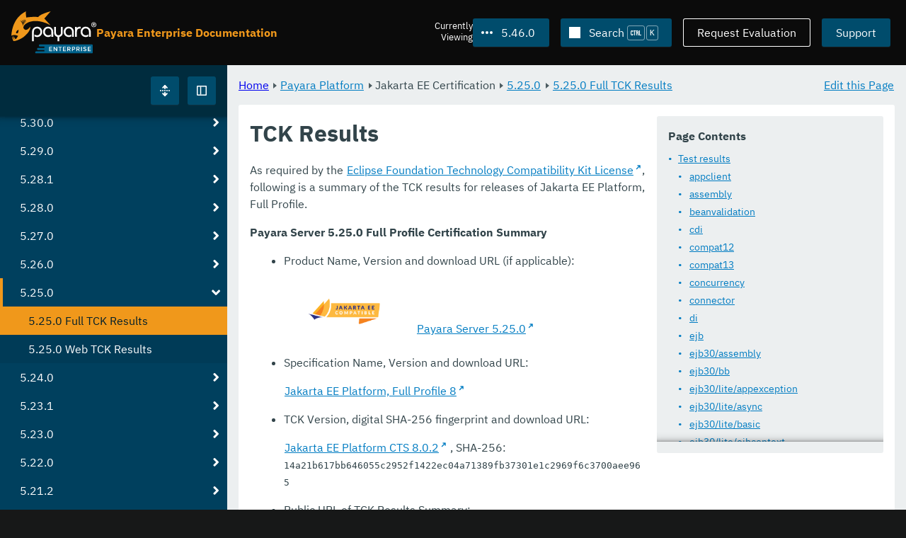

--- FILE ---
content_type: text/html
request_url: https://docs.payara.fish/enterprise/docs/5.46.0/Jakarta%20EE%20Certification/5.25.0/5.25.0%20Full%20TCK%20Results.html
body_size: 11429
content:
<!DOCTYPE html>
<html lang="en" class="no-js" data-ui-path="../../../../_">
	<head>
		    <meta charset="utf-8">
    <meta name="viewport" content="width=device-width,initial-scale=1">
    <title>TCK Results :: Payara Enterprise Documentation</title>
    <meta name="generator" content="Antora 3.1.9">
    <link rel="stylesheet" href="../../../../_/ui/css/payara.css" type="text/css" media="all">
    <link rel="stylesheet" href="../../../../_/ui-docs/css/payara-docs.css" type="text/css" media="all">
    <link rel="stylesheet" href="../../../../_/ui-docs/css/highlight.css" type="text/css" media="all">
    <link rel="stylesheet" href="../../../../_/ui-docs/css/payara-docs-print.css" type="text/css" media="print">
	<link rel="preload" href="../../../../_/ui/fonts/ibm-plex-sans-v2-latin-regular.woff2" as="font" />
	<link rel="preload" href="../../../../_/ui/fonts/ibm-plex-sans-v2-latin-regular.woff2" as="font" />
        <link rel="stylesheet" href="https://cdn.jsdelivr.net/npm/@docsearch/css@alpha" />
    <meta name="docsearch:version" content="5.46.0" />
	<link rel="icon" href="../../../../_/ui/favicons/payara/favicon.ico" sizes="any" /><!-- 32×32 -->
	<link rel="icon" href="../../../../_/ui/favicons/payara/favicon.svg" type="image/svg+xml" />
	<link rel="apple-touch-icon" href="../../../../_/ui/favicons/payara/apple-touch-icon.png" /><!-- 180×180 -->
	</head>
	<body class="page page--sticky-header theme--light article
		
			docs__enterprise
	">
		<header class="page__header">
	<div class="page__header__cards cards card--no-pad">
		<div class="card--content-width docs__logo">
			<a href="../../../.." class="logo">					<img src="../../../../_/ui/images/logo-enterprise.svg" alt="Payara Enterprise Documentation" class="logo__full" />
			</a>
		</div><!-- .docs__logo -->
		<div class="docs__title">
			<h3>Payara Enterprise Documentation</h3>
		</div>
		<div class="card--content-width text-align--right docs__header-nav">
				<blinky-filter-menu class="filter-menu filter-menu--right" no-matches="No versions found." list-height="50vh">
		<span class="filter-menu__text">Currently <span>Viewing</span></span>
		<button class="button filter-menu__current">5.46.0</button>
		<span class="filter-menu__list  text-align--left">
			<a href="#" class="filter-menu__skip">Skip version selector.</a>
			<ul>
						<li>
							<a class="is-missing" href="../../../Overview.html">6.34.0</a>
						</li>
						<li>
							<a class="is-missing" href="../../../6.33.0/Overview.html">6.33.0</a>
						</li>
						<li>
							<a class="is-missing" href="../../../6.32.0/Overview.html">6.32.0</a>
						</li>
						<li>
							<a class="is-missing" href="../../../6.31.0/Overview.html">6.31.0</a>
						</li>
						<li>
							<a class="is-missing" href="../../../6.30.0/Overview.html">6.30.0</a>
						</li>
						<li>
							<a class="is-missing" href="../../../6.29.0/Overview.html">6.29.0</a>
						</li>
						<li>
							<a class="is-missing" href="../../../6.28.0/Overview.html">6.28.0</a>
						</li>
						<li>
							<a class="is-missing" href="../../../6.27.0/Overview.html">6.27.0</a>
						</li>
						<li>
							<a class="is-missing" href="../../../6.26.1/Overview.html">6.26.1</a>
						</li>
						<li>
							<a class="is-missing" href="../../../6.26.0/Overview.html">6.26.0</a>
						</li>
						<li>
							<a class="is-missing" href="../../../6.25.0/Overview.html">6.25.0</a>
						</li>
						<li>
							<a class="is-missing" href="../../../6.24.0/Overview.html">6.24.0</a>
						</li>
						<li>
							<a class="is-missing" href="../../../6.23.0/Overview.html">6.23.0</a>
						</li>
						<li>
							<a class="is-missing" href="../../../6.22.0/Overview.html">6.22.0</a>
						</li>
						<li>
							<a class="is-missing" href="../../../6.21.0/Overview.html">6.21.0</a>
						</li>
						<li>
							<a class="is-missing" href="../../../6.20.0/Overview.html">6.20.0</a>
						</li>
						<li>
							<a class="is-missing" href="../../../6.19.0/Overview.html">6.19.0</a>
						</li>
						<li>
							<a class="is-missing" href="../../../6.18.0/Overview.html">6.18.0</a>
						</li>
						<li>
							<a class="is-missing" href="../../../6.17.0/Overview.html">6.17.0</a>
						</li>
						<li>
							<a class="is-missing" href="../../../6.16.0/Overview.html">6.16.0</a>
						</li>
						<li>
							<a class="is-missing" href="../../../6.15.0/Overview.html">6.15.0</a>
						</li>
						<li>
							<a class="is-missing" href="../../../6.14.0/Overview.html">6.14.0</a>
						</li>
						<li>
							<a class="is-missing" href="../../../6.13.0/Overview.html">6.13.0</a>
						</li>
						<li>
							<a class="is-missing" href="../../../6.12.0/Overview.html">6.12.0</a>
						</li>
						<li>
							<a class="is-missing" href="../../../6.11.0/Overview.html">6.11.0</a>
						</li>
						<li>
							<a class="is-missing" href="../../../6.10.0/Overview.html">6.10.0</a>
						</li>
						<li>
							<a class="is-missing" href="../../../6.9.0/Overview.html">6.9.0</a>
						</li>
						<li>
							<a class="is-missing" href="../../../6.8.0/Overview.html">6.8.0</a>
						</li>
						<li>
							<a class="is-missing" href="../../../6.7.0/Overview.html">6.7.0</a>
						</li>
						<li>
							<a class="is-missing" href="../../../6.6.0/Overview.html">6.6.0</a>
						</li>
						<li>
							<a class="is-missing" href="../../../6.5.0/Overview.html">6.5.0</a>
						</li>
						<li>
							<a class="is-missing" href="../../../6.4.0/Overview.html">6.4.0</a>
						</li>
						<li>
							<a class="is-missing" href="../../../6.3.0/Overview.html">6.3.0</a>
						</li>
						<li>
							<a class="is-missing" href="../../../6.2.0/Overview.html">6.2.0</a>
						</li>
						<li>
							<a class="is-missing" href="../../../6.1.0/Overview.html">6.1.0</a>
						</li>
						<li>
							<a class="is-missing" href="../../../6.0.0/Overview.html">6.0.0</a>
						</li>
						<li>
							<a href="../../../5.83.0/Jakarta%20EE%20Certification/5.25.0/5.25.0%20Full%20TCK%20Results.html">5.83.0</a>
						</li>
						<li>
							<a href="../../../5.82.0/Jakarta%20EE%20Certification/5.25.0/5.25.0%20Full%20TCK%20Results.html">5.82.0</a>
						</li>
						<li>
							<a href="../../../5.81.0/Jakarta%20EE%20Certification/5.25.0/5.25.0%20Full%20TCK%20Results.html">5.81.0</a>
						</li>
						<li>
							<a href="../../../5.80.0/Jakarta%20EE%20Certification/5.25.0/5.25.0%20Full%20TCK%20Results.html">5.80.0</a>
						</li>
						<li>
							<a href="../../../5.79.0/Jakarta%20EE%20Certification/5.25.0/5.25.0%20Full%20TCK%20Results.html">5.79.0</a>
						</li>
						<li>
							<a href="../../../5.78.0/Jakarta%20EE%20Certification/5.25.0/5.25.0%20Full%20TCK%20Results.html">5.78.0</a>
						</li>
						<li>
							<a href="../../../5.77.0/Jakarta%20EE%20Certification/5.25.0/5.25.0%20Full%20TCK%20Results.html">5.77.0</a>
						</li>
						<li>
							<a href="../../../5.76.0/Jakarta%20EE%20Certification/5.25.0/5.25.0%20Full%20TCK%20Results.html">5.76.0</a>
						</li>
						<li>
							<a href="../../../5.75.1/Jakarta%20EE%20Certification/5.25.0/5.25.0%20Full%20TCK%20Results.html">5.75.1</a>
						</li>
						<li>
							<a href="../../../5.75.0/Jakarta%20EE%20Certification/5.25.0/5.25.0%20Full%20TCK%20Results.html">5.75.0</a>
						</li>
						<li>
							<a href="../../../5.74.0/Jakarta%20EE%20Certification/5.25.0/5.25.0%20Full%20TCK%20Results.html">5.74.0</a>
						</li>
						<li>
							<a href="../../../5.73.0/Jakarta%20EE%20Certification/5.25.0/5.25.0%20Full%20TCK%20Results.html">5.73.0</a>
						</li>
						<li>
							<a href="../../../5.72.0/Jakarta%20EE%20Certification/5.25.0/5.25.0%20Full%20TCK%20Results.html">5.72.0</a>
						</li>
						<li>
							<a href="../../../5.71.0/Jakarta%20EE%20Certification/5.25.0/5.25.0%20Full%20TCK%20Results.html">5.71.0</a>
						</li>
						<li>
							<a href="../../../5.70.0/Jakarta%20EE%20Certification/5.25.0/5.25.0%20Full%20TCK%20Results.html">5.70.0</a>
						</li>
						<li>
							<a href="../../../5.69.0/Jakarta%20EE%20Certification/5.25.0/5.25.0%20Full%20TCK%20Results.html">5.69.0</a>
						</li>
						<li>
							<a href="../../../5.68.0/Jakarta%20EE%20Certification/5.25.0/5.25.0%20Full%20TCK%20Results.html">5.68.0</a>
						</li>
						<li>
							<a href="../../../5.67.0/Jakarta%20EE%20Certification/5.25.0/5.25.0%20Full%20TCK%20Results.html">5.67.0</a>
						</li>
						<li>
							<a href="../../../5.66.0/Jakarta%20EE%20Certification/5.25.0/5.25.0%20Full%20TCK%20Results.html">5.66.0</a>
						</li>
						<li>
							<a href="../../../5.65.0/Jakarta%20EE%20Certification/5.25.0/5.25.0%20Full%20TCK%20Results.html">5.65.0</a>
						</li>
						<li>
							<a href="../../../5.64.0/Jakarta%20EE%20Certification/5.25.0/5.25.0%20Full%20TCK%20Results.html">5.64.0</a>
						</li>
						<li>
							<a href="../../../5.63.0/Jakarta%20EE%20Certification/5.25.0/5.25.0%20Full%20TCK%20Results.html">5.63.0</a>
						</li>
						<li>
							<a href="../../../5.62.0/Jakarta%20EE%20Certification/5.25.0/5.25.0%20Full%20TCK%20Results.html">5.62.0</a>
						</li>
						<li>
							<a href="../../../5.61.0/Jakarta%20EE%20Certification/5.25.0/5.25.0%20Full%20TCK%20Results.html">5.61.0</a>
						</li>
						<li>
							<a href="../../../5.60.0/Jakarta%20EE%20Certification/5.25.0/5.25.0%20Full%20TCK%20Results.html">5.60.0</a>
						</li>
						<li>
							<a href="../../../5.59.0/Jakarta%20EE%20Certification/5.25.0/5.25.0%20Full%20TCK%20Results.html">5.59.0</a>
						</li>
						<li>
							<a href="../../../5.58.0/Jakarta%20EE%20Certification/5.25.0/5.25.0%20Full%20TCK%20Results.html">5.58.0</a>
						</li>
						<li>
							<a href="../../../5.57.0/Jakarta%20EE%20Certification/5.25.0/5.25.0%20Full%20TCK%20Results.html">5.57.0</a>
						</li>
						<li>
							<a href="../../../5.56.0/Jakarta%20EE%20Certification/5.25.0/5.25.0%20Full%20TCK%20Results.html">5.56.0</a>
						</li>
						<li>
							<a href="../../../5.55.0/Jakarta%20EE%20Certification/5.25.0/5.25.0%20Full%20TCK%20Results.html">5.55.0</a>
						</li>
						<li>
							<a href="../../../5.54.0/Jakarta%20EE%20Certification/5.25.0/5.25.0%20Full%20TCK%20Results.html">5.54.0</a>
						</li>
						<li>
							<a href="../../../5.53.0/Jakarta%20EE%20Certification/5.25.0/5.25.0%20Full%20TCK%20Results.html">5.53.0</a>
						</li>
						<li>
							<a href="../../../5.52.0/Jakarta%20EE%20Certification/5.25.0/5.25.0%20Full%20TCK%20Results.html">5.52.0</a>
						</li>
						<li>
							<a href="../../../5.51.0/Jakarta%20EE%20Certification/5.25.0/5.25.0%20Full%20TCK%20Results.html">5.51.0</a>
						</li>
						<li>
							<a href="../../../5.50.0/Jakarta%20EE%20Certification/5.25.0/5.25.0%20Full%20TCK%20Results.html">5.50.0</a>
						</li>
						<li>
							<a href="../../../5.49.0/Jakarta%20EE%20Certification/5.25.0/5.25.0%20Full%20TCK%20Results.html">5.49.0</a>
						</li>
						<li>
							<a href="../../../5.48.1/Jakarta%20EE%20Certification/5.25.0/5.25.0%20Full%20TCK%20Results.html">5.48.1</a>
						</li>
						<li>
							<a href="../../../5.48.0/Jakarta%20EE%20Certification/5.25.0/5.25.0%20Full%20TCK%20Results.html">5.48.0</a>
						</li>
						<li>
							<a href="../../../5.47.0/Jakarta%20EE%20Certification/5.25.0/5.25.0%20Full%20TCK%20Results.html">5.47.0</a>
						</li>
						<li>
							<a href="../../../5.45.0/Jakarta%20EE%20Certification/5.25.0/5.25.0%20Full%20TCK%20Results.html">5.45.0</a>
						</li>
						<li>
							<a href="../../../5.44.0/Jakarta%20EE%20Certification/5.25.0/5.25.0%20Full%20TCK%20Results.html">5.44.0</a>
						</li>
						<li>
							<a href="../../../5.43.0/Jakarta%20EE%20Certification/5.25.0/5.25.0%20Full%20TCK%20Results.html">5.43.0</a>
						</li>
						<li>
							<a href="../../../5.42.0/Jakarta%20EE%20Certification/5.25.0/5.25.0%20Full%20TCK%20Results.html">5.42.0</a>
						</li>
						<li>
							<a href="../../../5.41.0/Jakarta%20EE%20Certification/5.25.0/5.25.0%20Full%20TCK%20Results.html">5.41.0</a>
						</li>
						<li>
							<a href="../../../5.40.0/Jakarta%20EE%20Certification/5.25.0/5.25.0%20Full%20TCK%20Results.html">5.40.0</a>
						</li>
						<li>
							<a href="../../../5.39.0/Jakarta%20EE%20Certification/5.25.0/5.25.0%20Full%20TCK%20Results.html">5.39.0</a>
						</li>
						<li>
							<a class="is-missing" href="../../../5.38.0/README.html">5.38.0</a>
						</li>
						<li>
							<a class="is-missing" href="../../../5.37.0/README.html">5.37.0</a>
						</li>
						<li>
							<a class="is-missing" href="../../../5.36.0/README.html">5.36.0</a>
						</li>
						<li>
							<a class="is-missing" href="../../../5.35.0/README.html">5.35.0</a>
						</li>
						<li>
							<a class="is-missing" href="../../../5.34.0/README.html">5.34.0</a>
						</li>
						<li>
							<a class="is-missing" href="../../../5.33.0/README.html">5.33.0</a>
						</li>
						<li>
							<a class="is-missing" href="../../../5.32.0/README.html">5.32.0</a>
						</li>
						<li>
							<a class="is-missing" href="../../../5.31.0/README.html">5.31.0</a>
						</li>
						<li>
							<a class="is-missing" href="../../../5.30.0/README.html">5.30.0</a>
						</li>
						<li>
							<a class="is-missing" href="../../../5.29.0/README.html">5.29.0</a>
						</li>
						<li>
							<a class="is-missing" href="../../../5.28.0/README.html">5.28.0</a>
						</li>
						<li>
							<a class="is-missing" href="../../../5.27.0/README.html">5.27.0</a>
						</li>
						<li>
							<a class="is-missing" href="../../../5.26.0/README.html">5.26.0</a>
						</li>
						<li>
							<a class="is-missing" href="../../../5.25.0/README.html">5.25.0</a>
						</li>
						<li>
							<a class="is-missing" href="../../../5.24.0/README.html">5.24.0</a>
						</li>
						<li>
							<a class="is-missing" href="../../../5.23.0/README.html">5.23.0</a>
						</li>
						<li>
							<a class="is-missing" href="../../../5.22.0/README.html">5.22.0</a>
						</li>
						<li>
							<a class="is-missing" href="../../../5.21.0/README.html">5.21.0</a>
						</li>
						<li>
							<a class="is-missing" href="../../../5.20.0/README.html">5.20.0</a>
						</li>
			</ul>
		</span>
	</blinky-filter-menu>
				<span id="search-input-container" class="docs__search-button"></span>
				<span class="buttons--light docs__wide">
					<a href="https://www.payara.fish/page/payara-enterprise-downloads/" class="button button--ghost">Request Evaluation</a>
				</span>
				<a href="https://support.payara.fish" class="button docs__wide">Support</a>
			<button id="external-toggle-sidebar" type="button" class="docs__narrow button sidebar__toggle" aria-expanded="false">
				<svg class="icon" width="1em" height="1em" viewbox="0 0 16 16" aria-hidden="true" focusable="false">
					<use href="../../../../_/ui/images/icons.svg#icon-sidebar"></use>
				</svg>
				<span class="visually-hidden">Toggle Sidebar</span>
			</button>
		</div><!-- .docs__header-nav -->
	</div><!-- .page__header__cards -->
</header>
		<div class="page__main">
	<blinky-sidebar class="page__sidebar page__sidebar--wider" id="sidebar1" toggle="1" minimized="0" toggle-label="Toggle Sidebar" data-component="docs" data-version="5.46.0">
	<header class="sidebar__header">
		<docs-expand-all>
			<blinky-toggle-button type="icon-only" button-class="button docs__expand-all" icon-0="expand" text-0="Expand All" icon-1="collapse" text-1="Collapse All" toggled="0">
			</blinky-toggle-button>
		</docs-expand-all>
	</header>
		<blinky-scroll-hints class="sidebar__content">
		<button class="nav-menu-toggle" aria-label="Toggle expand/collapse all" style="display: none"></button>
			<h4><a href="../../Overview.html">Payara Platform</a></h4>
		<nav class="menu menu--vertical">
					<ul class="menu__group">
			<li class="menu__item" data-depth="0">
					<button href="#" tabindex=0 class="menu__content menu--button">
						<span class="menu__text">General Info</span>
					</button>
						<ul class="menu__group">
			<li class="menu__item" data-depth="1">
					<a class="menu__content" href="../../General%20Info/Overview.html" ><span class="menu__text">Overview</span></a>
							</li>
			<li class="menu__item" data-depth="1">
					<a class="menu__content" href="../../General%20Info/Getting%20Started.html" ><span class="menu__text">Getting Started</span></a>
							</li>
			<li class="menu__item" data-depth="1">
					<a class="menu__content" href="../../General%20Info/Supported%20Platforms.html" ><span class="menu__text">Supported Platforms</span></a>
							</li>
			<li class="menu__item" data-depth="1">
					<a class="menu__content" href="../../General%20Info/Support%20Integration.html" ><span class="menu__text">Support Integration</span></a>
							</li>
		</ul>
			</li>
			<li class="menu__item" data-depth="0">
					<button href="#" tabindex=0 class="menu__content menu--button">
						<span class="menu__text">Technical Documentation</span>
					</button>
						<ul class="menu__group">
			<li class="menu__item" data-depth="1">
					<button href="#" tabindex=0 class="menu__content menu--button">
						<span class="menu__text">Payara Server Documentation</span>
					</button>
						<ul class="menu__group">
			<li class="menu__item" data-depth="2">
					<a class="menu__content" href="../../Technical%20Documentation/Payara%20Server%20Documentation/Overview.html" ><span class="menu__text">Overview</span></a>
							</li>
			<li class="menu__item" data-depth="2">
					<button href="#" tabindex=0 class="menu__content menu--button">
						<span class="menu__text">Server Configuration And Management</span>
					</button>
						<ul class="menu__group">
			<li class="menu__item" data-depth="3">
					<button href="#" tabindex=0 class="menu__content menu--button">
						<span class="menu__text">Admin Console Enhancements</span>
					</button>
						<ul class="menu__group">
			<li class="menu__item" data-depth="4">
					<a class="menu__content" href="../../Technical%20Documentation/Payara%20Server%20Documentation/Server%20Configuration%20And%20Management/Admin%20Console%20Enhancements/Overview.html" ><span class="menu__text">Overview</span></a>
							</li>
			<li class="menu__item" data-depth="4">
					<a class="menu__content" href="../../Technical%20Documentation/Payara%20Server%20Documentation/Server%20Configuration%20And%20Management/Admin%20Console%20Enhancements/Asadmin%20Recorder.html" ><span class="menu__text">Asadmin Recorder</span></a>
							</li>
			<li class="menu__item" data-depth="4">
					<a class="menu__content" href="../../Technical%20Documentation/Payara%20Server%20Documentation/Server%20Configuration%20And%20Management/Admin%20Console%20Enhancements/Auditing%20Service.html" ><span class="menu__text">Auditing Service</span></a>
							</li>
			<li class="menu__item" data-depth="4">
					<a class="menu__content" href="../../Technical%20Documentation/Payara%20Server%20Documentation/Server%20Configuration%20And%20Management/Admin%20Console%20Enhancements/Environment%20Warning.html" ><span class="menu__text">Environment Warning</span></a>
							</li>
		</ul>
			</li>
			<li class="menu__item" data-depth="3">
					<button href="#" tabindex=0 class="menu__content menu--button">
						<span class="menu__text">Application Deployment</span>
					</button>
						<ul class="menu__group">
			<li class="menu__item" data-depth="4">
					<a class="menu__content" href="../../Technical%20Documentation/Payara%20Server%20Documentation/Server%20Configuration%20And%20Management/Application%20Deployment/Overview.html" ><span class="menu__text">Overview</span></a>
							</li>
			<li class="menu__item" data-depth="4">
					<a class="menu__content" href="../../Technical%20Documentation/Payara%20Server%20Documentation/Server%20Configuration%20And%20Management/Application%20Deployment/Deployment%20Descriptors.html" ><span class="menu__text">Deployment Descriptors</span></a>
							</li>
			<li class="menu__item" data-depth="4">
					<a class="menu__content" href="../../Technical%20Documentation/Payara%20Server%20Documentation/Server%20Configuration%20And%20Management/Application%20Deployment/Descriptor%20Elements.html" ><span class="menu__text">Descriptor Elements</span></a>
							</li>
			<li class="menu__item" data-depth="4">
					<a class="menu__content" href="../../Technical%20Documentation/Payara%20Server%20Documentation/Server%20Configuration%20And%20Management/Application%20Deployment/Concurrent%20CDI%20Bean%20Loading.html" ><span class="menu__text">Concurrent CDI Bean Loading</span></a>
							</li>
		</ul>
			</li>
			<li class="menu__item" data-depth="3">
					<button href="#" tabindex=0 class="menu__content menu--button">
						<span class="menu__text">Asadmin Commands</span>
					</button>
						<ul class="menu__group">
			<li class="menu__item" data-depth="4">
					<a class="menu__content" href="../../Technical%20Documentation/Payara%20Server%20Documentation/Server%20Configuration%20And%20Management/Asadmin%20Commands/Server%20Management%20Asadmin%20Commands.html" ><span class="menu__text">Server Management Asadmin Commands</span></a>
							</li>
			<li class="menu__item" data-depth="4">
					<a class="menu__content" href="../../Technical%20Documentation/Payara%20Server%20Documentation/Server%20Configuration%20And%20Management/Asadmin%20Commands/Auto%20Naming.html" ><span class="menu__text">Auto Naming</span></a>
							</li>
			<li class="menu__item" data-depth="4">
					<a class="menu__content" href="../../Technical%20Documentation/Payara%20Server%20Documentation/Server%20Configuration%20And%20Management/Asadmin%20Commands/Multimode%20Event%20Designators%20Support.html" ><span class="menu__text">Multimode Event Designators Support</span></a>
							</li>
			<li class="menu__item" data-depth="4">
					<a class="menu__content" href="../../Technical%20Documentation/Payara%20Server%20Documentation/Server%20Configuration%20And%20Management/Asadmin%20Commands/Print%20Certificate%20Data.html" ><span class="menu__text">Print Certificate Data</span></a>
							</li>
		</ul>
			</li>
			<li class="menu__item" data-depth="3">
					<button href="#" tabindex=0 class="menu__content menu--button">
						<span class="menu__text">Classloading</span>
					</button>
						<ul class="menu__group">
			<li class="menu__item" data-depth="4">
					<a class="menu__content" href="../../Technical%20Documentation/Payara%20Server%20Documentation/Server%20Configuration%20And%20Management/Classloading/Overview.html" ><span class="menu__text">Overview</span></a>
							</li>
			<li class="menu__item" data-depth="4">
					<a class="menu__content" href="../../Technical%20Documentation/Payara%20Server%20Documentation/Server%20Configuration%20And%20Management/Classloading/Standard%20Classloading.html" ><span class="menu__text">Standard Classloading</span></a>
							</li>
			<li class="menu__item" data-depth="4">
					<a class="menu__content" href="../../Technical%20Documentation/Payara%20Server%20Documentation/Server%20Configuration%20And%20Management/Classloading/Enhanced%20Classloading.html" ><span class="menu__text">Enhanced Classloading</span></a>
							</li>
		</ul>
			</li>
			<li class="menu__item" data-depth="3">
					<button href="#" tabindex=0 class="menu__content menu--button">
						<span class="menu__text">Concurrency Enhancements</span>
					</button>
						<ul class="menu__group">
			<li class="menu__item" data-depth="4">
					<a class="menu__content" href="../../Technical%20Documentation/Payara%20Server%20Documentation/Server%20Configuration%20And%20Management/Concurrency%20Enhancements/Overview.html" ><span class="menu__text">Overview</span></a>
							</li>
			<li class="menu__item" data-depth="4">
					<a class="menu__content" href="../../Technical%20Documentation/Payara%20Server%20Documentation/Server%20Configuration%20And%20Management/Concurrency%20Enhancements/Configuring%20Context%20Services.html" ><span class="menu__text">Configuring Context Services</span></a>
							</li>
			<li class="menu__item" data-depth="4">
					<a class="menu__content" href="../../Technical%20Documentation/Payara%20Server%20Documentation/Server%20Configuration%20And%20Management/Concurrency%20Enhancements/Configuring%20Managed%20Executor%20Services.html" ><span class="menu__text">Configuring Managed Executor Services</span></a>
							</li>
			<li class="menu__item" data-depth="4">
					<a class="menu__content" href="../../Technical%20Documentation/Payara%20Server%20Documentation/Server%20Configuration%20And%20Management/Concurrency%20Enhancements/Configuring%20Managed%20Scheduled%20Executor%20Services.html" ><span class="menu__text">Configuring Managed Scheduled Executor Services</span></a>
							</li>
			<li class="menu__item" data-depth="4">
					<a class="menu__content" href="../../Technical%20Documentation/Payara%20Server%20Documentation/Server%20Configuration%20And%20Management/Concurrency%20Enhancements/Configuring%20Managed%20Thread%20Factories.html" ><span class="menu__text">Configuring Managed Thread Factories</span></a>
							</li>
		</ul>
			</li>
			<li class="menu__item" data-depth="3">
					<button href="#" tabindex=0 class="menu__content menu--button">
						<span class="menu__text">Configuration Options</span>
					</button>
						<ul class="menu__group">
			<li class="menu__item" data-depth="4">
					<a class="menu__content" href="../../Technical%20Documentation/Payara%20Server%20Documentation/Server%20Configuration%20And%20Management/Configuration%20Options/Integrated%20Certificate%20Management.html" ><span class="menu__text">Integrated Certificate Management</span></a>
							</li>
			<li class="menu__item" data-depth="4">
					<a class="menu__content" href="../../Technical%20Documentation/Payara%20Server%20Documentation/Server%20Configuration%20And%20Management/Configuration%20Options/JVM%20Options.html" ><span class="menu__text">JVM Options</span></a>
							</li>
			<li class="menu__item" data-depth="4">
					<a class="menu__content" href="../../Technical%20Documentation/Payara%20Server%20Documentation/Server%20Configuration%20And%20Management/Configuration%20Options/Password%20Aliases.html" ><span class="menu__text">Password Aliases</span></a>
							</li>
			<li class="menu__item" data-depth="4">
					<a class="menu__content" href="../../Technical%20Documentation/Payara%20Server%20Documentation/Server%20Configuration%20And%20Management/Configuration%20Options/Phone%20Home.html" ><span class="menu__text">Phone Home</span></a>
							</li>
			<li class="menu__item" data-depth="4">
					<a class="menu__content" href="../../Technical%20Documentation/Payara%20Server%20Documentation/Server%20Configuration%20And%20Management/Configuration%20Options/SSL%20Certificates.html" ><span class="menu__text">SSL Certificates</span></a>
							</li>
			<li class="menu__item" data-depth="4">
					<a class="menu__content" href="../../Technical%20Documentation/Payara%20Server%20Documentation/Server%20Configuration%20And%20Management/Configuration%20Options/System%20Properties.html" ><span class="menu__text">System Properties</span></a>
							</li>
			<li class="menu__item" data-depth="4">
					<button href="#" tabindex=0 class="menu__content menu--button">
						<span class="menu__text">Variable Substitution</span>
					</button>
						<ul class="menu__group">
			<li class="menu__item" data-depth="5">
					<a class="menu__content" href="../../Technical%20Documentation/Payara%20Server%20Documentation/Server%20Configuration%20And%20Management/Configuration%20Options/Variable%20Substitution/Types%20of%20Variables.html" ><span class="menu__text">Types of Variables</span></a>
							</li>
			<li class="menu__item" data-depth="5">
					<a class="menu__content" href="../../Technical%20Documentation/Payara%20Server%20Documentation/Server%20Configuration%20And%20Management/Configuration%20Options/Variable%20Substitution/Usage%20of%20Variables.html" ><span class="menu__text">Usage of Variables</span></a>
							</li>
		</ul>
			</li>
		</ul>
			</li>
			<li class="menu__item" data-depth="3">
					<button href="#" tabindex=0 class="menu__content menu--button">
						<span class="menu__text">Docker Host Support</span>
					</button>
						<ul class="menu__group">
			<li class="menu__item" data-depth="4">
					<a class="menu__content" href="../../Technical%20Documentation/Payara%20Server%20Documentation/Server%20Configuration%20And%20Management/Docker%20Host%20Support/Docker%20Nodes.html" ><span class="menu__text">Docker Nodes</span></a>
							</li>
			<li class="menu__item" data-depth="4">
					<a class="menu__content" href="../../Technical%20Documentation/Payara%20Server%20Documentation/Server%20Configuration%20And%20Management/Docker%20Host%20Support/Docker%20Instances.html" ><span class="menu__text">Docker Instances</span></a>
							</li>
		</ul>
			</li>
			<li class="menu__item" data-depth="3">
					<button href="#" tabindex=0 class="menu__content menu--button">
						<span class="menu__text">Domain Data Grid And Hazelcast</span>
					</button>
						<ul class="menu__group">
			<li class="menu__item" data-depth="4">
					<a class="menu__content" href="../../Technical%20Documentation/Payara%20Server%20Documentation/Server%20Configuration%20And%20Management/Domain%20Data%20Grid%20And%20Hazelcast/Overview.html" ><span class="menu__text">Overview</span></a>
							</li>
			<li class="menu__item" data-depth="4">
					<a class="menu__content" href="../../Technical%20Documentation/Payara%20Server%20Documentation/Server%20Configuration%20And%20Management/Domain%20Data%20Grid%20And%20Hazelcast/Discovery.html" ><span class="menu__text">Discovery</span></a>
							</li>
			<li class="menu__item" data-depth="4">
					<a class="menu__content" href="../../Technical%20Documentation/Payara%20Server%20Documentation/Server%20Configuration%20And%20Management/Domain%20Data%20Grid%20And%20Hazelcast/Configuration.html" ><span class="menu__text">Configuration</span></a>
							</li>
			<li class="menu__item" data-depth="4">
					<a class="menu__content" href="../../Technical%20Documentation/Payara%20Server%20Documentation/Server%20Configuration%20And%20Management/Domain%20Data%20Grid%20And%20Hazelcast/Viewing%20Members.html" ><span class="menu__text">Viewing Members</span></a>
							</li>
			<li class="menu__item" data-depth="4">
					<a class="menu__content" href="../../Technical%20Documentation/Payara%20Server%20Documentation/Server%20Configuration%20And%20Management/Domain%20Data%20Grid%20And%20Hazelcast/Encryption.html" ><span class="menu__text">Encryption</span></a>
							</li>
			<li class="menu__item" data-depth="4">
					<a class="menu__content" href="../../Technical%20Documentation/Payara%20Server%20Documentation/Server%20Configuration%20And%20Management/Domain%20Data%20Grid%20And%20Hazelcast/Datagrid%20in%20Applications.html" ><span class="menu__text">Datagrid in Applications</span></a>
							</li>
		</ul>
			</li>
			<li class="menu__item" data-depth="3">
					<button href="#" tabindex=0 class="menu__content menu--button">
						<span class="menu__text">HTTP Service</span>
					</button>
						<ul class="menu__group">
			<li class="menu__item" data-depth="4">
					<a class="menu__content" href="../../Technical%20Documentation/Payara%20Server%20Documentation/Server%20Configuration%20And%20Management/HTTP%20Service/Overview.html" ><span class="menu__text">Overview</span></a>
							</li>
			<li class="menu__item" data-depth="4">
					<a class="menu__content" href="../../Technical%20Documentation/Payara%20Server%20Documentation/Server%20Configuration%20And%20Management/HTTP%20Service/Network%20Listeners.html" ><span class="menu__text">Network Listeners</span></a>
							</li>
			<li class="menu__item" data-depth="4">
					<a class="menu__content" href="../../Technical%20Documentation/Payara%20Server%20Documentation/Server%20Configuration%20And%20Management/HTTP%20Service/Protocols.html" ><span class="menu__text">Protocols</span></a>
							</li>
			<li class="menu__item" data-depth="4">
					<a class="menu__content" href="../../Technical%20Documentation/Payara%20Server%20Documentation/Server%20Configuration%20And%20Management/HTTP%20Service/Virtual%20Servers.html" ><span class="menu__text">Virtual Servers</span></a>
							</li>
		</ul>
			</li>
			<li class="menu__item" data-depth="3">
					<button href="#" tabindex=0 class="menu__content menu--button">
						<span class="menu__text">JDBC Resource Management</span>
					</button>
						<ul class="menu__group">
			<li class="menu__item" data-depth="4">
					<a class="menu__content" href="../../Technical%20Documentation/Payara%20Server%20Documentation/Server%20Configuration%20And%20Management/JDBC%20Resource%20Management/JDBC.html" ><span class="menu__text">JDBC</span></a>
							</li>
			<li class="menu__item" data-depth="4">
					<a class="menu__content" href="../../Technical%20Documentation/Payara%20Server%20Documentation/Server%20Configuration%20And%20Management/JDBC%20Resource%20Management/SQL.html" ><span class="menu__text">SQL</span></a>
							</li>
		</ul>
			</li>
			<li class="menu__item" data-depth="3">
					<button href="#" tabindex=0 class="menu__content menu--button">
						<span class="menu__text">Security Configuration</span>
					</button>
						<ul class="menu__group">
			<li class="menu__item" data-depth="4">
					<a class="menu__content" href="../../Technical%20Documentation/Payara%20Server%20Documentation/Server%20Configuration%20And%20Management/Security%20Configuration/Overview.html" ><span class="menu__text">Overview</span></a>
							</li>
			<li class="menu__item" data-depth="4">
					<a class="menu__content" href="../../Technical%20Documentation/Payara%20Server%20Documentation/Server%20Configuration%20And%20Management/Security%20Configuration/JACC.html" ><span class="menu__text">JACC</span></a>
							</li>
			<li class="menu__item" data-depth="4">
					<a class="menu__content" href="../../Technical%20Documentation/Payara%20Server%20Documentation/Server%20Configuration%20And%20Management/Security%20Configuration/Multiple%20Mechanism%20in%20EAR.html" ><span class="menu__text">Multiple Mechanism in EAR</span></a>
							</li>
			<li class="menu__item" data-depth="4">
					<a class="menu__content" href="../../Technical%20Documentation/Payara%20Server%20Documentation/Server%20Configuration%20And%20Management/Security%20Configuration/JCE%20Provider%20Support.html" ><span class="menu__text">JCE Provider Support</span></a>
							</li>
			<li class="menu__item" data-depth="4">
					<button href="#" tabindex=0 class="menu__content menu--button">
						<span class="menu__text">Client Certificates</span>
					</button>
						<ul class="menu__group">
			<li class="menu__item" data-depth="5">
					<a class="menu__content" href="../../Technical%20Documentation/Payara%20Server%20Documentation/Server%20Configuration%20And%20Management/Security%20Configuration/Client%20Certificates/Advanced%20Principal%20Name%20Configuration.html" ><span class="menu__text">Advanced Principal Name Configuration</span></a>
							</li>
			<li class="menu__item" data-depth="5">
					<a class="menu__content" href="../../Technical%20Documentation/Payara%20Server%20Documentation/Server%20Configuration%20And%20Management/Security%20Configuration/Client%20Certificates/Advanced%20Groups%20Configuration.html" ><span class="menu__text">Advanced Groups Configuration</span></a>
							</li>
			<li class="menu__item" data-depth="5">
					<a class="menu__content" href="../../Technical%20Documentation/Payara%20Server%20Documentation/Server%20Configuration%20And%20Management/Security%20Configuration/Client%20Certificates/Custom%20Validators.html" ><span class="menu__text">Custom Validators</span></a>
							</li>
		</ul>
			</li>
		</ul>
			</li>
			<li class="menu__item" data-depth="3">
					<button href="#" tabindex=0 class="menu__content menu--button">
						<span class="menu__text">Thread Pools</span>
					</button>
						<ul class="menu__group">
			<li class="menu__item" data-depth="4">
					<a class="menu__content" href="../../Technical%20Documentation/Payara%20Server%20Documentation/Server%20Configuration%20And%20Management/Thread%20Pools/EJB%20Thread%20Pool.html" ><span class="menu__text">EJB Thread Pool</span></a>
							</li>
			<li class="menu__item" data-depth="4">
					<a class="menu__content" href="../../Technical%20Documentation/Payara%20Server%20Documentation/Server%20Configuration%20And%20Management/Thread%20Pools/Default%20Thread%20Pool%20Size.html" ><span class="menu__text">Default Thread Pool Size</span></a>
							</li>
		</ul>
			</li>
		</ul>
			</li>
			<li class="menu__item" data-depth="2">
					<button href="#" tabindex=0 class="menu__content menu--button">
						<span class="menu__text">Deployment Groups</span>
					</button>
						<ul class="menu__group">
			<li class="menu__item" data-depth="3">
					<a class="menu__content" href="../../Technical%20Documentation/Payara%20Server%20Documentation/Deployment%20Groups/Overview.html" ><span class="menu__text">Overview</span></a>
							</li>
			<li class="menu__item" data-depth="3">
					<a class="menu__content" href="../../Technical%20Documentation/Payara%20Server%20Documentation/Deployment%20Groups/Asadmin%20Commands.html" ><span class="menu__text">Asadmin Commands</span></a>
							</li>
			<li class="menu__item" data-depth="3">
					<a class="menu__content" href="../../Technical%20Documentation/Payara%20Server%20Documentation/Deployment%20Groups/Timers.html" ><span class="menu__text">Timers</span></a>
							</li>
		</ul>
			</li>
			<li class="menu__item" data-depth="2">
					<button href="#" tabindex=0 class="menu__content menu--button">
						<span class="menu__text">Logging and Monitoring</span>
					</button>
						<ul class="menu__group">
			<li class="menu__item" data-depth="3">
					<a class="menu__content" href="../../Technical%20Documentation/Payara%20Server%20Documentation/Logging%20and%20Monitoring/HealthCheck%20Service.html" ><span class="menu__text">HealthCheck Service</span></a>
							</li>
			<li class="menu__item" data-depth="3">
					<a class="menu__content" href="../../Technical%20Documentation/Payara%20Server%20Documentation/Logging%20and%20Monitoring/Logging.html" ><span class="menu__text">Logging</span></a>
							</li>
			<li class="menu__item" data-depth="3">
					<button href="#" tabindex=0 class="menu__content menu--button">
						<span class="menu__text">Monitoring Service</span>
					</button>
						<ul class="menu__group">
			<li class="menu__item" data-depth="4">
					<a class="menu__content" href="../../Technical%20Documentation/Payara%20Server%20Documentation/Logging%20and%20Monitoring/Monitoring%20Service/Basic%20Monitoring%20Configuration.html" ><span class="menu__text">Basic Monitoring Configuration</span></a>
							</li>
			<li class="menu__item" data-depth="4">
					<a class="menu__content" href="../../Technical%20Documentation/Payara%20Server%20Documentation/Logging%20and%20Monitoring/Monitoring%20Service/JMX%20Monitoring.html" ><span class="menu__text">JMX Monitoring</span></a>
							</li>
			<li class="menu__item" data-depth="4">
					<a class="menu__content" href="../../Technical%20Documentation/Payara%20Server%20Documentation/Logging%20and%20Monitoring/Monitoring%20Service/MBeans.html" ><span class="menu__text">MBeans</span></a>
							</li>
			<li class="menu__item" data-depth="4">
					<a class="menu__content" href="../../Technical%20Documentation/Payara%20Server%20Documentation/Logging%20and%20Monitoring/Monitoring%20Service/Rest%20Monitoring.html" ><span class="menu__text">Rest Monitoring</span></a>
							</li>
		</ul>
			</li>
			<li class="menu__item" data-depth="3">
					<button href="#" tabindex=0 class="menu__content menu--button">
						<span class="menu__text">Notification Service</span>
					</button>
						<ul class="menu__group">
			<li class="menu__item" data-depth="4">
					<a class="menu__content" href="../../Technical%20Documentation/Payara%20Server%20Documentation/Logging%20and%20Monitoring/Notification%20Service/Overview.html" ><span class="menu__text">Overview</span></a>
							</li>
			<li class="menu__item" data-depth="4">
					<button href="#" tabindex=0 class="menu__content menu--button">
						<span class="menu__text">JMX Monitoring Notifications</span>
					</button>
						<ul class="menu__group">
			<li class="menu__item" data-depth="5">
					<a class="menu__content" href="../../Technical%20Documentation/Payara%20Server%20Documentation/Logging%20and%20Monitoring/Notification%20Service/JMX%20Monitoring%20Notifications/JMX%20Monitoring%20Notifiers%20Asadmin%20Commands.html" ><span class="menu__text">JMX Monitoring Notifiers Asadmin Commands</span></a>
							</li>
			<li class="menu__item" data-depth="5">
					<a class="menu__content" href="../../Technical%20Documentation/Payara%20Server%20Documentation/Logging%20and%20Monitoring/Notification%20Service/JMX%20Monitoring%20Notifications/JMX%20Monitoring%20Notifiers%20Configuration.html" ><span class="menu__text">JMX Monitoring Notifiers Configuration</span></a>
							</li>
		</ul>
			</li>
			<li class="menu__item" data-depth="4">
					<button href="#" tabindex=0 class="menu__content menu--button">
						<span class="menu__text">Notifiers</span>
					</button>
						<ul class="menu__group">
			<li class="menu__item" data-depth="5">
					<a class="menu__content" href="../../Technical%20Documentation/Payara%20Server%20Documentation/Logging%20and%20Monitoring/Notification%20Service/Notifiers/Log%20Notifier.html" ><span class="menu__text">Log Notifier</span></a>
							</li>
			<li class="menu__item" data-depth="5">
					<a class="menu__content" href="../../Technical%20Documentation/Payara%20Server%20Documentation/Logging%20and%20Monitoring/Notification%20Service/Notifiers/CDI%20Event%20Bus%20Notifier.html" ><span class="menu__text">CDI Event Bus Notifier</span></a>
							</li>
			<li class="menu__item" data-depth="5">
					<a class="menu__content" href="../../Technical%20Documentation/Payara%20Server%20Documentation/Logging%20and%20Monitoring/Notification%20Service/Notifiers/Custom%20Notifier.html" ><span class="menu__text">Custom Notifier</span></a>
							</li>
			<li class="menu__item" data-depth="5">
					<a class="menu__content" href="../../Technical%20Documentation/Payara%20Server%20Documentation/Logging%20and%20Monitoring/Notification%20Service/Notifiers/Datadog%20Notifier.html" ><span class="menu__text">Datadog Notifier</span></a>
							</li>
			<li class="menu__item" data-depth="5">
					<a class="menu__content" href="../../Technical%20Documentation/Payara%20Server%20Documentation/Logging%20and%20Monitoring/Notification%20Service/Notifiers/Discord%20Notifier.html" ><span class="menu__text">Discord Notifier</span></a>
							</li>
			<li class="menu__item" data-depth="5">
					<a class="menu__content" href="../../Technical%20Documentation/Payara%20Server%20Documentation/Logging%20and%20Monitoring/Notification%20Service/Notifiers/Email%20Notifier.html" ><span class="menu__text">Email Notifier</span></a>
							</li>
			<li class="menu__item" data-depth="5">
					<a class="menu__content" href="../../Technical%20Documentation/Payara%20Server%20Documentation/Logging%20and%20Monitoring/Notification%20Service/Notifiers/Event%20Bus%20Notifier.html" ><span class="menu__text">Event Bus Notifier</span></a>
							</li>
			<li class="menu__item" data-depth="5">
					<a class="menu__content" href="../../Technical%20Documentation/Payara%20Server%20Documentation/Logging%20and%20Monitoring/Notification%20Service/Notifiers/JMS%20Notifier.html" ><span class="menu__text">JMS Notifier</span></a>
							</li>
			<li class="menu__item" data-depth="5">
					<a class="menu__content" href="../../Technical%20Documentation/Payara%20Server%20Documentation/Logging%20and%20Monitoring/Notification%20Service/Notifiers/New%20Relic%20Notifier.html" ><span class="menu__text">New Relic Notifier</span></a>
							</li>
			<li class="menu__item" data-depth="5">
					<a class="menu__content" href="../../Technical%20Documentation/Payara%20Server%20Documentation/Logging%20and%20Monitoring/Notification%20Service/Notifiers/SNMP%20Notifier.html" ><span class="menu__text">SNMP Notifier</span></a>
							</li>
			<li class="menu__item" data-depth="5">
					<a class="menu__content" href="../../Technical%20Documentation/Payara%20Server%20Documentation/Logging%20and%20Monitoring/Notification%20Service/Notifiers/Slack%20Notifier.html" ><span class="menu__text">Slack Notifier</span></a>
							</li>
			<li class="menu__item" data-depth="5">
					<a class="menu__content" href="../../Technical%20Documentation/Payara%20Server%20Documentation/Logging%20and%20Monitoring/Notification%20Service/Notifiers/Teams%20Notifier.html" ><span class="menu__text">Teams Notifier</span></a>
							</li>
			<li class="menu__item" data-depth="5">
					<a class="menu__content" href="../../Technical%20Documentation/Payara%20Server%20Documentation/Logging%20and%20Monitoring/Notification%20Service/Notifiers/XMPP%20Notifier.html" ><span class="menu__text">XMPP Notifier</span></a>
							</li>
		</ul>
			</li>
		</ul>
			</li>
			<li class="menu__item" data-depth="3">
					<a class="menu__content" href="../../Technical%20Documentation/Payara%20Server%20Documentation/Logging%20and%20Monitoring/Payara%20InSight.html" ><span class="menu__text">Payara InSight</span></a>
							</li>
			<li class="menu__item" data-depth="3">
					<button href="#" tabindex=0 class="menu__content menu--button">
						<span class="menu__text">Request Tracing Service</span>
					</button>
						<ul class="menu__group">
			<li class="menu__item" data-depth="4">
					<a class="menu__content" href="../../Technical%20Documentation/Payara%20Server%20Documentation/Logging%20and%20Monitoring/Request%20Tracing%20Service/Overview.html" ><span class="menu__text">Overview</span></a>
							</li>
			<li class="menu__item" data-depth="4">
					<a class="menu__content" href="../../Technical%20Documentation/Payara%20Server%20Documentation/Logging%20and%20Monitoring/Request%20Tracing%20Service/Asadmin%20Commands.html" ><span class="menu__text">Asadmin Commands</span></a>
							</li>
			<li class="menu__item" data-depth="4">
					<a class="menu__content" href="../../Technical%20Documentation/Payara%20Server%20Documentation/Logging%20and%20Monitoring/Request%20Tracing%20Service/Configuration.html" ><span class="menu__text">Configuration</span></a>
							</li>
			<li class="menu__item" data-depth="4">
					<a class="menu__content" href="../../Technical%20Documentation/Payara%20Server%20Documentation/Logging%20and%20Monitoring/Request%20Tracing%20Service/Terminology.html" ><span class="menu__text">Terminology</span></a>
							</li>
			<li class="menu__item" data-depth="4">
					<a class="menu__content" href="../../Technical%20Documentation/Payara%20Server%20Documentation/Logging%20and%20Monitoring/Request%20Tracing%20Service/Usage.html" ><span class="menu__text">Usage</span></a>
							</li>
		</ul>
			</li>
		</ul>
			</li>
			<li class="menu__item" data-depth="2">
					<button href="#" tabindex=0 class="menu__content menu--button">
						<span class="menu__text">Jakarta EE API</span>
					</button>
						<ul class="menu__group">
			<li class="menu__item" data-depth="3">
					<button href="#" tabindex=0 class="menu__content menu--button">
						<span class="menu__text">Enterprise Java Beans (EJB)</span>
					</button>
						<ul class="menu__group">
			<li class="menu__item" data-depth="4">
					<a class="menu__content" href="../../Technical%20Documentation/Payara%20Server%20Documentation/Jakarta%20EE%20API/Enterprise%20Java%20Beans%20(EJB)/Overview.html" ><span class="menu__text">Overview</span></a>
							</li>
			<li class="menu__item" data-depth="4">
					<a class="menu__content" href="../../Technical%20Documentation/Payara%20Server%20Documentation/Jakarta%20EE%20API/Enterprise%20Java%20Beans%20(EJB)/JDK%2017%20Support.html" ><span class="menu__text">JDK 17 Support</span></a>
							</li>
			<li class="menu__item" data-depth="4">
					<a class="menu__content" href="../../Technical%20Documentation/Payara%20Server%20Documentation/Jakarta%20EE%20API/Enterprise%20Java%20Beans%20(EJB)/Tracing%20Remote%20EJBs.html" ><span class="menu__text">Tracing Remote EJBs</span></a>
							</li>
		</ul>
			</li>
			<li class="menu__item" data-depth="3">
					<button href="#" tabindex=0 class="menu__content menu--button">
						<span class="menu__text">JAX-RS</span>
					</button>
						<ul class="menu__group">
			<li class="menu__item" data-depth="4">
					<a class="menu__content" href="../../Technical%20Documentation/Payara%20Server%20Documentation/Jakarta%20EE%20API/JAX-RS/CDI%20With%20JAX-RS.html" ><span class="menu__text">CDI With JAX-RS</span></a>
							</li>
		</ul>
			</li>
			<li class="menu__item" data-depth="3">
					<a class="menu__content" href="../../Technical%20Documentation/Payara%20Server%20Documentation/Jakarta%20EE%20API/JAX-WS%20Enhancements.html" ><span class="menu__text">JAX-WS Enhancements</span></a>
							</li>
			<li class="menu__item" data-depth="3">
					<button href="#" tabindex=0 class="menu__content menu--button">
						<span class="menu__text">JBatch API</span>
					</button>
						<ul class="menu__group">
			<li class="menu__item" data-depth="4">
					<a class="menu__content" href="../../Technical%20Documentation/Payara%20Server%20Documentation/Jakarta%20EE%20API/JBatch%20API/Overview.html" ><span class="menu__text">Overview</span></a>
							</li>
			<li class="menu__item" data-depth="4">
					<a class="menu__content" href="../../Technical%20Documentation/Payara%20Server%20Documentation/Jakarta%20EE%20API/JBatch%20API/Database%20Support.html" ><span class="menu__text">Database Support</span></a>
							</li>
			<li class="menu__item" data-depth="4">
					<a class="menu__content" href="../../Technical%20Documentation/Payara%20Server%20Documentation/Jakarta%20EE%20API/JBatch%20API/Improved%20Asadmin%20CLI.html" ><span class="menu__text">Improved Asadmin CLI</span></a>
							</li>
			<li class="menu__item" data-depth="4">
					<a class="menu__content" href="../../Technical%20Documentation/Payara%20Server%20Documentation/Jakarta%20EE%20API/JBatch%20API/Schema%20Name.html" ><span class="menu__text">Schema Name</span></a>
							</li>
			<li class="menu__item" data-depth="4">
					<a class="menu__content" href="../../Technical%20Documentation/Payara%20Server%20Documentation/Jakarta%20EE%20API/JBatch%20API/Table%20Prefix%20and%20Suffix.html" ><span class="menu__text">Table Prefix and Suffix</span></a>
							</li>
		</ul>
			</li>
			<li class="menu__item" data-depth="3">
					<a class="menu__content" href="../../Technical%20Documentation/Payara%20Server%20Documentation/Jakarta%20EE%20API/JCache%20API.html" ><span class="menu__text">JCache API</span></a>
							</li>
			<li class="menu__item" data-depth="3">
					<button href="#" tabindex=0 class="menu__content menu--button">
						<span class="menu__text">JPA</span>
					</button>
						<ul class="menu__group">
			<li class="menu__item" data-depth="4">
					<a class="menu__content" href="../../Technical%20Documentation/Payara%20Server%20Documentation/Jakarta%20EE%20API/JPA/JPA%20Cache%20Coordination.html" ><span class="menu__text">JPA Cache Coordination</span></a>
							</li>
		</ul>
			</li>
			<li class="menu__item" data-depth="3">
					<button href="#" tabindex=0 class="menu__content menu--button">
						<span class="menu__text">JSF API</span>
					</button>
						<ul class="menu__group">
			<li class="menu__item" data-depth="4">
					<a class="menu__content" href="../../Technical%20Documentation/Payara%20Server%20Documentation/Jakarta%20EE%20API/JSF%20API/JSF%20Options.html" ><span class="menu__text">JSF Options</span></a>
							</li>
		</ul>
			</li>
			<li class="menu__item" data-depth="3">
					<a class="menu__content" href="../../Technical%20Documentation/Payara%20Server%20Documentation/Jakarta%20EE%20API/JavaMail%20API.html" ><span class="menu__text">JavaMail API</span></a>
							</li>
		</ul>
			</li>
			<li class="menu__item" data-depth="2">
					<button href="#" tabindex=0 class="menu__content menu--button">
						<span class="menu__text">Management and Monitoring REST API</span>
					</button>
						<ul class="menu__group">
			<li class="menu__item" data-depth="3">
					<a class="menu__content" href="../../Technical%20Documentation/Payara%20Server%20Documentation/Management%20and%20Monitoring%20REST%20API/Overview.html" ><span class="menu__text">Overview</span></a>
							</li>
			<li class="menu__item" data-depth="3">
					<a class="menu__content" href="../../Technical%20Documentation/Payara%20Server%20Documentation/Management%20and%20Monitoring%20REST%20API/Definitions.html" ><span class="menu__text">Definitions</span></a>
							</li>
			<li class="menu__item" data-depth="3">
					<a class="menu__content" href="../../Technical%20Documentation/Payara%20Server%20Documentation/Management%20and%20Monitoring%20REST%20API/Rest%20API.html" ><span class="menu__text">Rest API</span></a>
							</li>
		</ul>
			</li>
			<li class="menu__item" data-depth="2">
					<button href="#" tabindex=0 class="menu__content menu--button">
						<span class="menu__text">Development Debugging And Assistance Tools</span>
					</button>
						<ul class="menu__group">
			<li class="menu__item" data-depth="3">
					<a class="menu__content" href="../../Technical%20Documentation/Payara%20Server%20Documentation/Development%20Debugging%20And%20Assistance%20Tools/CDI.html" ><span class="menu__text">CDI</span></a>
							</li>
		</ul>
			</li>
			<li class="menu__item" data-depth="2">
					<button href="#" tabindex=0 class="menu__content menu--button">
						<span class="menu__text">Extensions</span>
					</button>
						<ul class="menu__group">
			<li class="menu__item" data-depth="3">
					<a class="menu__content" href="../../Technical%20Documentation/Payara%20Server%20Documentation/Extensions/Overview.html" ><span class="menu__text">Overview</span></a>
							</li>
			<li class="menu__item" data-depth="3">
					<button href="#" tabindex=0 class="menu__content menu--button">
						<span class="menu__text">gRPC Support</span>
					</button>
						<ul class="menu__group">
			<li class="menu__item" data-depth="4">
					<a class="menu__content" href="../../Technical%20Documentation/Payara%20Server%20Documentation/Extensions/gRPC%20Support/Overview.html" ><span class="menu__text">Overview</span></a>
							</li>
			<li class="menu__item" data-depth="4">
					<a class="menu__content" href="../../Technical%20Documentation/Payara%20Server%20Documentation/Extensions/gRPC%20Support/Installation.html" ><span class="menu__text">Installation</span></a>
							</li>
			<li class="menu__item" data-depth="4">
					<a class="menu__content" href="../../Technical%20Documentation/Payara%20Server%20Documentation/Extensions/gRPC%20Support/Usage.html" ><span class="menu__text">Usage</span></a>
							</li>
		</ul>
			</li>
		</ul>
			</li>
			<li class="menu__item" data-depth="2">
					<a class="menu__content" href="../../Technical%20Documentation/Payara%20Server%20Documentation/Payara%20Server%20Docker%20Image.html" ><span class="menu__text">Payara Server Docker Image</span></a>
							</li>
			<li class="menu__item" data-depth="2">
					<a class="menu__content" href="../../Technical%20Documentation/Payara%20Server%20Documentation/Payara%20Server%20Embedded.html" ><span class="menu__text">Payara Server Embedded</span></a>
							</li>
			<li class="menu__item" data-depth="2">
					<button href="#" tabindex=0 class="menu__content menu--button">
						<span class="menu__text">Upgrade Payara</span>
					</button>
						<ul class="menu__group">
			<li class="menu__item" data-depth="3">
					<a class="menu__content" href="../../Technical%20Documentation/Payara%20Server%20Documentation/Upgrade%20Payara/Overview.html" ><span class="menu__text">Overview</span></a>
							</li>
			<li class="menu__item" data-depth="3">
					<a class="menu__content" href="../../Technical%20Documentation/Payara%20Server%20Documentation/Upgrade%20Payara/Upgrade%20Tool.html" ><span class="menu__text">Upgrade Tool</span></a>
							</li>
			<li class="menu__item" data-depth="3">
					<a class="menu__content" href="../../Technical%20Documentation/Payara%20Server%20Documentation/Upgrade%20Payara/Backup%20and%20Restore%20Method.html" ><span class="menu__text">Backup and Restore Method</span></a>
							</li>
			<li class="menu__item" data-depth="3">
					<a class="menu__content" href="../../Technical%20Documentation/Payara%20Server%20Documentation/Upgrade%20Payara/Domain%20and%20Node%20Directories%20Method.html" ><span class="menu__text">Domain and Node Directories Method</span></a>
							</li>
		</ul>
			</li>
		</ul>
			</li>
			<li class="menu__item" data-depth="1">
					<button href="#" tabindex=0 class="menu__content menu--button">
						<span class="menu__text">Payara Micro Documentation</span>
					</button>
						<ul class="menu__group">
			<li class="menu__item" data-depth="2">
					<a class="menu__content" href="../../Technical%20Documentation/Payara%20Micro%20Documentation/Overview.html" ><span class="menu__text">Overview</span></a>
							</li>
			<li class="menu__item" data-depth="2">
					<a class="menu__content" href="../../Technical%20Documentation/Payara%20Micro%20Documentation/Maven%20Support.html" ><span class="menu__text">Maven Support</span></a>
							</li>
			<li class="menu__item" data-depth="2">
					<button href="#" tabindex=0 class="menu__content menu--button">
						<span class="menu__text">Payara Micro Configuration and Management</span>
					</button>
						<ul class="menu__group">
			<li class="menu__item" data-depth="3">
					<button href="#" tabindex=0 class="menu__content menu--button">
						<span class="menu__text">Micro Management</span>
					</button>
						<ul class="menu__group">
			<li class="menu__item" data-depth="4">
					<button href="#" tabindex=0 class="menu__content menu--button">
						<span class="menu__text">Stopping and Starting Instances</span>
					</button>
						<ul class="menu__group">
			<li class="menu__item" data-depth="5">
					<a class="menu__content" href="../../Technical%20Documentation/Payara%20Micro%20Documentation/Payara%20Micro%20Configuration%20and%20Management/Micro%20Management/Stopping%20and%20Starting%20Instances/Starting%20Instance.html" ><span class="menu__text">Starting Instance</span></a>
							</li>
			<li class="menu__item" data-depth="5">
					<a class="menu__content" href="../../Technical%20Documentation/Payara%20Micro%20Documentation/Payara%20Micro%20Configuration%20and%20Management/Micro%20Management/Stopping%20and%20Starting%20Instances/Stopping%20Instance.html" ><span class="menu__text">Stopping Instance</span></a>
							</li>
		</ul>
			</li>
			<li class="menu__item" data-depth="4">
					<a class="menu__content" href="../../Technical%20Documentation/Payara%20Micro%20Documentation/Payara%20Micro%20Configuration%20and%20Management/Micro%20Management/Configuring%20An%20Instance.html" ><span class="menu__text">Configuring An Instance</span></a>
							</li>
			<li class="menu__item" data-depth="4">
					<button href="#" tabindex=0 class="menu__content menu--button">
						<span class="menu__text">Deploying Applications</span>
					</button>
						<ul class="menu__group">
			<li class="menu__item" data-depth="5">
					<a class="menu__content" href="../../Technical%20Documentation/Payara%20Micro%20Documentation/Payara%20Micro%20Configuration%20and%20Management/Micro%20Management/Deploying%20Applications/Deploy%20Applications.html" ><span class="menu__text">Deploy Applications</span></a>
							</li>
			<li class="menu__item" data-depth="5">
					<a class="menu__content" href="../../Technical%20Documentation/Payara%20Micro%20Documentation/Payara%20Micro%20Configuration%20and%20Management/Micro%20Management/Deploying%20Applications/Deploy%20Applications%20Programmatically.html" ><span class="menu__text">Deploy Applications Programmatically</span></a>
							</li>
		</ul>
			</li>
			<li class="menu__item" data-depth="4">
					<button href="#" tabindex=0 class="menu__content menu--button">
						<span class="menu__text">Jar Structure and Configuration</span>
					</button>
						<ul class="menu__group">
			<li class="menu__item" data-depth="5">
					<a class="menu__content" href="../../Technical%20Documentation/Payara%20Micro%20Documentation/Payara%20Micro%20Configuration%20and%20Management/Micro%20Management/Jar%20Structure%20and%20Configuration/Payara%20Micro%20Jar%20Structure.html" ><span class="menu__text">Payara Micro Jar Structure</span></a>
							</li>
			<li class="menu__item" data-depth="5">
					<a class="menu__content" href="../../Technical%20Documentation/Payara%20Micro%20Documentation/Payara%20Micro%20Configuration%20and%20Management/Micro%20Management/Jar%20Structure%20and%20Configuration/Adding%20Jars.html" ><span class="menu__text">Adding Jars</span></a>
							</li>
			<li class="menu__item" data-depth="5">
					<a class="menu__content" href="../../Technical%20Documentation/Payara%20Micro%20Documentation/Payara%20Micro%20Configuration%20and%20Management/Micro%20Management/Jar%20Structure%20and%20Configuration/Root%20Directory.html" ><span class="menu__text">Root Directory</span></a>
							</li>
		</ul>
			</li>
			<li class="menu__item" data-depth="4">
					<a class="menu__content" href="../../Technical%20Documentation/Payara%20Micro%20Documentation/Payara%20Micro%20Configuration%20and%20Management/Micro%20Management/Clustering.html" ><span class="menu__text">Clustering</span></a>
							</li>
			<li class="menu__item" data-depth="4">
					<a class="menu__content" href="../../Technical%20Documentation/Payara%20Micro%20Documentation/Payara%20Micro%20Configuration%20and%20Management/Micro%20Management/HTTP(S)%20Auto-Binding.html" ><span class="menu__text">HTTP(S) Auto-Binding</span></a>
							</li>
			<li class="menu__item" data-depth="4">
					<button href="#" tabindex=0 class="menu__content menu--button">
						<span class="menu__text">Command Line Options</span>
					</button>
						<ul class="menu__group">
			<li class="menu__item" data-depth="5">
					<a class="menu__content" href="../../Technical%20Documentation/Payara%20Micro%20Documentation/Payara%20Micro%20Configuration%20and%20Management/Micro%20Management/Command%20Line%20Options/Command%20Line%20Options.html" ><span class="menu__text">Command Line Options</span></a>
							</li>
			<li class="menu__item" data-depth="5">
					<a class="menu__content" href="../../Technical%20Documentation/Payara%20Micro%20Documentation/Payara%20Micro%20Configuration%20and%20Management/Micro%20Management/Command%20Line%20Options/Disable%20Phone%20Home.html" ><span class="menu__text">Disable Phone Home</span></a>
							</li>
		</ul>
			</li>
			<li class="menu__item" data-depth="4">
					<button href="#" tabindex=0 class="menu__content menu--button">
						<span class="menu__text">Asadmin Commands</span>
					</button>
						<ul class="menu__group">
			<li class="menu__item" data-depth="5">
					<a class="menu__content" href="../../Technical%20Documentation/Payara%20Micro%20Documentation/Payara%20Micro%20Configuration%20and%20Management/Micro%20Management/Asadmin%20Commands/Pre%20and%20Post%20Boot%20Commands.html" ><span class="menu__text">Pre and Post Boot Commands</span></a>
							</li>
			<li class="menu__item" data-depth="5">
					<a class="menu__content" href="../../Technical%20Documentation/Payara%20Micro%20Documentation/Payara%20Micro%20Configuration%20and%20Management/Micro%20Management/Asadmin%20Commands/Send%20Asadmin%20Commands%20from%20Admin%20Console.html" ><span class="menu__text">Send Asadmin Commands from Admin Console</span></a>
							</li>
		</ul>
			</li>
		</ul>
			</li>
			<li class="menu__item" data-depth="3">
					<button href="#" tabindex=0 class="menu__content menu--button">
						<span class="menu__text">Database Management</span>
					</button>
						<ul class="menu__group">
			<li class="menu__item" data-depth="4">
					<a class="menu__content" href="../../Technical%20Documentation/Payara%20Micro%20Documentation/Payara%20Micro%20Configuration%20and%20Management/Database%20Management/Log%20JDBC%20Calls.html" ><span class="menu__text">Log JDBC Calls</span></a>
							</li>
			<li class="menu__item" data-depth="4">
					<a class="menu__content" href="../../Technical%20Documentation/Payara%20Micro%20Documentation/Payara%20Micro%20Configuration%20and%20Management/Database%20Management/SQL%20Trace%20Listeners.html" ><span class="menu__text">SQL Trace Listeners</span></a>
							</li>
			<li class="menu__item" data-depth="4">
					<a class="menu__content" href="../../Technical%20Documentation/Payara%20Micro%20Documentation/Payara%20Micro%20Configuration%20and%20Management/Database%20Management/Slow%20SQL%20Logger.html" ><span class="menu__text">Slow SQL Logger</span></a>
							</li>
		</ul>
			</li>
		</ul>
			</li>
			<li class="menu__item" data-depth="2">
					<button href="#" tabindex=0 class="menu__content menu--button">
						<span class="menu__text">Logging and Monitoring</span>
					</button>
						<ul class="menu__group">
			<li class="menu__item" data-depth="3">
					<button href="#" tabindex=0 class="menu__content menu--button">
						<span class="menu__text">Logging</span>
					</button>
						<ul class="menu__group">
			<li class="menu__item" data-depth="4">
					<a class="menu__content" href="../../Technical%20Documentation/Payara%20Micro%20Documentation/Logging%20and%20Monitoring/Logging/Logging%20to%20File.html" ><span class="menu__text">Logging to File</span></a>
							</li>
			<li class="menu__item" data-depth="4">
					<a class="menu__content" href="../../Technical%20Documentation/Payara%20Micro%20Documentation/Logging%20and%20Monitoring/Logging/Config%20Access%20Log.html" ><span class="menu__text">Config Access Log</span></a>
							</li>
		</ul>
			</li>
			<li class="menu__item" data-depth="3">
					<a class="menu__content" href="../../Technical%20Documentation/Payara%20Micro%20Documentation/Logging%20and%20Monitoring/Request%20Tracing.html" ><span class="menu__text">Request Tracing</span></a>
							</li>
		</ul>
			</li>
			<li class="menu__item" data-depth="2">
					<button href="#" tabindex=0 class="menu__content menu--button">
						<span class="menu__text">API</span>
					</button>
						<ul class="menu__group">
			<li class="menu__item" data-depth="3">
					<a class="menu__content" href="../../Technical%20Documentation/Payara%20Micro%20Documentation/API/JCache%20in%20Payara%20Micro.html" ><span class="menu__text">JCache in Payara Micro</span></a>
							</li>
			<li class="menu__item" data-depth="3">
					<button href="#" tabindex=0 class="menu__content menu--button">
						<span class="menu__text">Payara Micro API</span>
					</button>
						<ul class="menu__group">
			<li class="menu__item" data-depth="4">
					<a class="menu__content" href="../../Technical%20Documentation/Payara%20Micro%20Documentation/API/Payara%20Micro%20API/Overview.html" ><span class="menu__text">Overview</span></a>
							</li>
			<li class="menu__item" data-depth="4">
					<a class="menu__content" href="../../Technical%20Documentation/Payara%20Micro%20Documentation/API/Payara%20Micro%20API/Using%20the%20Payara%20Micro%20API.html" ><span class="menu__text">Using the Payara Micro API</span></a>
							</li>
		</ul>
			</li>
		</ul>
			</li>
			<li class="menu__item" data-depth="2">
					<button href="#" tabindex=0 class="menu__content menu--button">
						<span class="menu__text">Extensions</span>
					</button>
						<ul class="menu__group">
			<li class="menu__item" data-depth="3">
					<a class="menu__content" href="../../Technical%20Documentation/Payara%20Micro%20Documentation/Extensions/JCA%20Support.html" ><span class="menu__text">JCA Support</span></a>
							</li>
			<li class="menu__item" data-depth="3">
					<a class="menu__content" href="../../Technical%20Documentation/Payara%20Micro%20Documentation/Extensions/Persistent%20EJB%20Timers.html" ><span class="menu__text">Persistent EJB Timers</span></a>
							</li>
			<li class="menu__item" data-depth="3">
					<a class="menu__content" href="../../Technical%20Documentation/Payara%20Micro%20Documentation/Extensions/Remote%20CDI%20Events.html" ><span class="menu__text">Remote CDI Events</span></a>
							</li>
			<li class="menu__item" data-depth="3">
					<a class="menu__content" href="../../Technical%20Documentation/Payara%20Micro%20Documentation/Extensions/Running%20Callable%20Objects.html" ><span class="menu__text">Running Callable Objects</span></a>
							</li>
		</ul>
			</li>
			<li class="menu__item" data-depth="2">
					<a class="menu__content" href="../../Technical%20Documentation/Payara%20Micro%20Documentation/Payara%20Micro%20Docker%20Image.html" ><span class="menu__text">Payara Micro Docker Image</span></a>
							</li>
		</ul>
			</li>
			<li class="menu__item" data-depth="1">
					<button href="#" tabindex=0 class="menu__content menu--button">
						<span class="menu__text">MicroProfile</span>
					</button>
						<ul class="menu__group">
			<li class="menu__item" data-depth="2">
					<a class="menu__content" href="../../Technical%20Documentation/MicroProfile/Overview.html" ><span class="menu__text">Overview</span></a>
							</li>
			<li class="menu__item" data-depth="2">
					<button href="#" tabindex=0 class="menu__content menu--button">
						<span class="menu__text">Config</span>
					</button>
						<ul class="menu__group">
			<li class="menu__item" data-depth="3">
					<a class="menu__content" href="../../Technical%20Documentation/MicroProfile/Config/Overview.html" ><span class="menu__text">Overview</span></a>
							</li>
			<li class="menu__item" data-depth="3">
					<button href="#" tabindex=0 class="menu__content menu--button">
						<span class="menu__text">Cloud</span>
					</button>
						<ul class="menu__group">
			<li class="menu__item" data-depth="4">
					<a class="menu__content" href="../../Technical%20Documentation/MicroProfile/Config/Cloud/Overview.html" ><span class="menu__text">Overview</span></a>
							</li>
			<li class="menu__item" data-depth="4">
					<a class="menu__content" href="../../Technical%20Documentation/MicroProfile/Config/Cloud/AWS.html" ><span class="menu__text">AWS</span></a>
							</li>
			<li class="menu__item" data-depth="4">
					<a class="menu__content" href="../../Technical%20Documentation/MicroProfile/Config/Cloud/Azure.html" ><span class="menu__text">Azure</span></a>
							</li>
			<li class="menu__item" data-depth="4">
					<a class="menu__content" href="../../Technical%20Documentation/MicroProfile/Config/Cloud/DynamoDB.html" ><span class="menu__text">DynamoDB</span></a>
							</li>
			<li class="menu__item" data-depth="4">
					<a class="menu__content" href="../../Technical%20Documentation/MicroProfile/Config/Cloud/GCP.html" ><span class="menu__text">GCP</span></a>
							</li>
			<li class="menu__item" data-depth="4">
					<a class="menu__content" href="../../Technical%20Documentation/MicroProfile/Config/Cloud/Hashicorp.html" ><span class="menu__text">Hashicorp</span></a>
							</li>
		</ul>
			</li>
			<li class="menu__item" data-depth="3">
					<a class="menu__content" href="../../Technical%20Documentation/MicroProfile/Config/Directory.html" ><span class="menu__text">Directory</span></a>
							</li>
			<li class="menu__item" data-depth="3">
					<a class="menu__content" href="../../Technical%20Documentation/MicroProfile/Config/JDBC.html" ><span class="menu__text">JDBC</span></a>
							</li>
			<li class="menu__item" data-depth="3">
					<a class="menu__content" href="../../Technical%20Documentation/MicroProfile/Config/LDAP.html" ><span class="menu__text">LDAP</span></a>
							</li>
		</ul>
			</li>
			<li class="menu__item" data-depth="2">
					<a class="menu__content" href="../../Technical%20Documentation/MicroProfile/Fault%20Tolerance.html" ><span class="menu__text">Fault Tolerance</span></a>
							</li>
			<li class="menu__item" data-depth="2">
					<a class="menu__content" href="../../Technical%20Documentation/MicroProfile/HealthCheck.html" ><span class="menu__text">HealthCheck</span></a>
							</li>
			<li class="menu__item" data-depth="2">
					<a class="menu__content" href="../../Technical%20Documentation/MicroProfile/JWT.html" ><span class="menu__text">JWT</span></a>
							</li>
			<li class="menu__item" data-depth="2">
					<button href="#" tabindex=0 class="menu__content menu--button">
						<span class="menu__text">Metrics</span>
					</button>
						<ul class="menu__group">
			<li class="menu__item" data-depth="3">
					<a class="menu__content" href="../../Technical%20Documentation/MicroProfile/Metrics/Metrics%20Configuration.html" ><span class="menu__text">Metrics Configuration</span></a>
							</li>
			<li class="menu__item" data-depth="3">
					<a class="menu__content" href="../../Technical%20Documentation/MicroProfile/Metrics/Metrics%20Rest%20Endpoint.html" ><span class="menu__text">Metrics Rest Endpoint</span></a>
							</li>
			<li class="menu__item" data-depth="3">
					<a class="menu__content" href="../../Technical%20Documentation/MicroProfile/Metrics/Vendor%20Metrics.html" ><span class="menu__text">Vendor Metrics</span></a>
							</li>
		</ul>
			</li>
			<li class="menu__item" data-depth="2">
					<a class="menu__content" href="../../Technical%20Documentation/MicroProfile/OpenAPI.html" ><span class="menu__text">OpenAPI</span></a>
							</li>
			<li class="menu__item" data-depth="2">
					<a class="menu__content" href="../../Technical%20Documentation/MicroProfile/Opentracing.html" ><span class="menu__text">Opentracing</span></a>
							</li>
			<li class="menu__item" data-depth="2">
					<a class="menu__content" href="../../Technical%20Documentation/MicroProfile/Rest%20Client.html" ><span class="menu__text">Rest Client</span></a>
							</li>
		</ul>
			</li>
			<li class="menu__item" data-depth="1">
					<button href="#" tabindex=0 class="menu__content menu--button">
						<span class="menu__text">Public API</span>
					</button>
						<ul class="menu__group">
			<li class="menu__item" data-depth="2">
					<a class="menu__content" href="../../Technical%20Documentation/Public%20API/Overview.html" ><span class="menu__text">Overview</span></a>
							</li>
			<li class="menu__item" data-depth="2">
					<a class="menu__content" href="../../Technical%20Documentation/Public%20API/CDI%20Events.html" ><span class="menu__text">CDI Events</span></a>
							</li>
			<li class="menu__item" data-depth="2">
					<a class="menu__content" href="../../Technical%20Documentation/Public%20API/Clustered%20Singleton.html" ><span class="menu__text">Clustered Singleton</span></a>
							</li>
			<li class="menu__item" data-depth="2">
					<a class="menu__content" href="../../Technical%20Documentation/Public%20API/OAuth%20Support.html" ><span class="menu__text">OAuth Support</span></a>
							</li>
			<li class="menu__item" data-depth="2">
					<a class="menu__content" href="../../Technical%20Documentation/Public%20API/OpenID%20Connect%20Support.html" ><span class="menu__text">OpenID Connect Support</span></a>
							</li>
			<li class="menu__item" data-depth="2">
					<a class="menu__content" href="../../Technical%20Documentation/Public%20API/Roles%20Permitted.html" ><span class="menu__text">Roles Permitted</span></a>
							</li>
			<li class="menu__item" data-depth="2">
					<a class="menu__content" href="../../Technical%20Documentation/Public%20API/Security%20Extensions.html" ><span class="menu__text">Security Extensions</span></a>
							</li>
			<li class="menu__item" data-depth="2">
					<a class="menu__content" href="../../Technical%20Documentation/Public%20API/Yubikey.html" ><span class="menu__text">Yubikey</span></a>
							</li>
		</ul>
			</li>
			<li class="menu__item" data-depth="1">
					<button href="#" tabindex=0 class="menu__content menu--button">
						<span class="menu__text">Ecosystem</span>
					</button>
						<ul class="menu__group">
			<li class="menu__item" data-depth="2">
					<a class="menu__content" href="../../Technical%20Documentation/Ecosystem/Overview.html" ><span class="menu__text">Overview</span></a>
							</li>
			<li class="menu__item" data-depth="2">
					<button href="#" tabindex=0 class="menu__content menu--button">
						<span class="menu__text">Project Management Tools</span>
					</button>
						<ul class="menu__group">
			<li class="menu__item" data-depth="3">
					<a class="menu__content" href="../../Technical%20Documentation/Ecosystem/Project%20Management%20Tools/Payara%20Platform%20Maven%20Bom.html" ><span class="menu__text">Payara Platform Maven Bom</span></a>
							</li>
			<li class="menu__item" data-depth="3">
					<a class="menu__content" href="../../Technical%20Documentation/Ecosystem/Project%20Management%20Tools/Payara%20Micro%20Maven%20Plugin.html" ><span class="menu__text">Payara Micro Maven Plugin</span></a>
							</li>
			<li class="menu__item" data-depth="3">
					<a class="menu__content" href="../../Technical%20Documentation/Ecosystem/Project%20Management%20Tools/Payara%20Micro%20Maven%20Archetype.html" ><span class="menu__text">Payara Micro Maven Archetype</span></a>
							</li>
			<li class="menu__item" data-depth="3">
					<a class="menu__content" href="../../Technical%20Documentation/Ecosystem/Project%20Management%20Tools/Payara%20Micro%20Gradle%20Plugin.html" ><span class="menu__text">Payara Micro Gradle Plugin</span></a>
							</li>
			<li class="menu__item" data-depth="3">
					<a class="menu__content" href="../../Technical%20Documentation/Ecosystem/Project%20Management%20Tools/Maven%20Regex%20Profile%20Activation.html" ><span class="menu__text">Maven Regex Profile Activation</span></a>
							</li>
		</ul>
			</li>
			<li class="menu__item" data-depth="2">
					<button href="#" tabindex=0 class="menu__content menu--button">
						<span class="menu__text">IDE Integration</span>
					</button>
						<ul class="menu__group">
			<li class="menu__item" data-depth="3">
					<button href="#" tabindex=0 class="menu__content menu--button">
						<span class="menu__text">Eclipse Plugin</span>
					</button>
						<ul class="menu__group">
			<li class="menu__item" data-depth="4">
					<a class="menu__content" href="../../Technical%20Documentation/Ecosystem/IDE%20Integration/Eclipse%20Plugin/Overview.html" ><span class="menu__text">Overview</span></a>
							</li>
			<li class="menu__item" data-depth="4">
					<a class="menu__content" href="../../Technical%20Documentation/Ecosystem/IDE%20Integration/Eclipse%20Plugin/Payara%20Server.html" ><span class="menu__text">Payara Server</span></a>
							</li>
			<li class="menu__item" data-depth="4">
					<a class="menu__content" href="../../Technical%20Documentation/Ecosystem/IDE%20Integration/Eclipse%20Plugin/Payara%20Micro.html" ><span class="menu__text">Payara Micro</span></a>
							</li>
			<li class="menu__item" data-depth="4">
					<a class="menu__content" href="../../Technical%20Documentation/Ecosystem/IDE%20Integration/Eclipse%20Plugin/Building%20Eclipse%20Plugin.html" ><span class="menu__text">Building Eclipse Plugin</span></a>
							</li>
		</ul>
			</li>
			<li class="menu__item" data-depth="3">
					<button href="#" tabindex=0 class="menu__content menu--button">
						<span class="menu__text">IntelliJ Plugin</span>
					</button>
						<ul class="menu__group">
			<li class="menu__item" data-depth="4">
					<a class="menu__content" href="../../Technical%20Documentation/Ecosystem/IDE%20Integration/IntelliJ%20Plugin/Overview.html" ><span class="menu__text">Overview</span></a>
							</li>
			<li class="menu__item" data-depth="4">
					<a class="menu__content" href="../../Technical%20Documentation/Ecosystem/IDE%20Integration/IntelliJ%20Plugin/Payara%20Micro.html" ><span class="menu__text">Payara Micro</span></a>
							</li>
			<li class="menu__item" data-depth="4">
					<a class="menu__content" href="../../Technical%20Documentation/Ecosystem/IDE%20Integration/IntelliJ%20Plugin/Payara%20Server.html" ><span class="menu__text">Payara Server</span></a>
							</li>
			<li class="menu__item" data-depth="4">
					<a class="menu__content" href="../../Technical%20Documentation/Ecosystem/IDE%20Integration/IntelliJ%20Plugin/Building%20IntelliJ%20Plugin.html" ><span class="menu__text">Building IntelliJ Plugin</span></a>
							</li>
		</ul>
			</li>
			<li class="menu__item" data-depth="3">
					<button href="#" tabindex=0 class="menu__content menu--button">
						<span class="menu__text">NetBeans Plugin</span>
					</button>
						<ul class="menu__group">
			<li class="menu__item" data-depth="4">
					<a class="menu__content" href="../../Technical%20Documentation/Ecosystem/IDE%20Integration/NetBeans%20Plugin/Overview.html" ><span class="menu__text">Overview</span></a>
							</li>
			<li class="menu__item" data-depth="4">
					<a class="menu__content" href="../../Technical%20Documentation/Ecosystem/IDE%20Integration/NetBeans%20Plugin/Payara%20Server.html" ><span class="menu__text">Payara Server</span></a>
							</li>
			<li class="menu__item" data-depth="4">
					<a class="menu__content" href="../../Technical%20Documentation/Ecosystem/IDE%20Integration/NetBeans%20Plugin/Payara%20Micro.html" ><span class="menu__text">Payara Micro</span></a>
							</li>
			<li class="menu__item" data-depth="4">
					<a class="menu__content" href="../../Technical%20Documentation/Ecosystem/IDE%20Integration/NetBeans%20Plugin/Building%20NetBeans%20Plugin.html" ><span class="menu__text">Building NetBeans Plugin</span></a>
							</li>
		</ul>
			</li>
			<li class="menu__item" data-depth="3">
					<button href="#" tabindex=0 class="menu__content menu--button">
						<span class="menu__text">VSCode Extension</span>
					</button>
						<ul class="menu__group">
			<li class="menu__item" data-depth="4">
					<a class="menu__content" href="../../Technical%20Documentation/Ecosystem/IDE%20Integration/VSCode%20Extension/Overview.html" ><span class="menu__text">Overview</span></a>
							</li>
			<li class="menu__item" data-depth="4">
					<a class="menu__content" href="../../Technical%20Documentation/Ecosystem/IDE%20Integration/VSCode%20Extension/Payara%20Server.html" ><span class="menu__text">Payara Server</span></a>
							</li>
			<li class="menu__item" data-depth="4">
					<a class="menu__content" href="../../Technical%20Documentation/Ecosystem/IDE%20Integration/VSCode%20Extension/Payara%20Micro.html" ><span class="menu__text">Payara Micro</span></a>
							</li>
			<li class="menu__item" data-depth="4">
					<a class="menu__content" href="../../Technical%20Documentation/Ecosystem/IDE%20Integration/VSCode%20Extension/Building%20VSCode%20Extension.html" ><span class="menu__text">Building VSCode Extension</span></a>
							</li>
		</ul>
			</li>
			<li class="menu__item" data-depth="3">
					<a class="menu__content" href="../../Technical%20Documentation/Ecosystem/IDE%20Integration/Hot%20Deploy%20and%20Auto%20Deploy.html" ><span class="menu__text">Hot Deploy and Auto Deploy</span></a>
							</li>
		</ul>
			</li>
			<li class="menu__item" data-depth="2">
					<button href="#" tabindex=0 class="menu__content menu--button">
						<span class="menu__text">Connector Suites</span>
					</button>
						<ul class="menu__group">
			<li class="menu__item" data-depth="3">
					<button href="#" tabindex=0 class="menu__content menu--button">
						<span class="menu__text">Arquillian Containers</span>
					</button>
						<ul class="menu__group">
			<li class="menu__item" data-depth="4">
					<a class="menu__content" href="../../Technical%20Documentation/Ecosystem/Connector%20Suites/Arquillian%20Containers/Overview.html" ><span class="menu__text">Overview</span></a>
							</li>
			<li class="menu__item" data-depth="4">
					<a class="menu__content" href="../../Technical%20Documentation/Ecosystem/Connector%20Suites/Arquillian%20Containers/Payara%20Micro%20Managed.html" ><span class="menu__text">Payara Micro Managed</span></a>
							</li>
			<li class="menu__item" data-depth="4">
					<a class="menu__content" href="../../Technical%20Documentation/Ecosystem/Connector%20Suites/Arquillian%20Containers/Payara%20Server%20Embedded.html" ><span class="menu__text">Payara Server Embedded</span></a>
							</li>
			<li class="menu__item" data-depth="4">
					<a class="menu__content" href="../../Technical%20Documentation/Ecosystem/Connector%20Suites/Arquillian%20Containers/Payara%20Server%20Managed.html" ><span class="menu__text">Payara Server Managed</span></a>
							</li>
			<li class="menu__item" data-depth="4">
					<a class="menu__content" href="../../Technical%20Documentation/Ecosystem/Connector%20Suites/Arquillian%20Containers/Payara%20Server%20Remote.html" ><span class="menu__text">Payara Server Remote</span></a>
							</li>
		</ul>
			</li>
			<li class="menu__item" data-depth="3">
					<button href="#" tabindex=0 class="menu__content menu--button">
						<span class="menu__text">Cloud Connectors</span>
					</button>
						<ul class="menu__group">
			<li class="menu__item" data-depth="4">
					<a class="menu__content" href="../../Technical%20Documentation/Ecosystem/Connector%20Suites/Cloud%20Connectors/Overview.html" ><span class="menu__text">Overview</span></a>
							</li>
			<li class="menu__item" data-depth="4">
					<a class="menu__content" href="../../Technical%20Documentation/Ecosystem/Connector%20Suites/Cloud%20Connectors/Amazon%20SQS.html" ><span class="menu__text">Amazon SQS</span></a>
							</li>
			<li class="menu__item" data-depth="4">
					<a class="menu__content" href="../../Technical%20Documentation/Ecosystem/Connector%20Suites/Cloud%20Connectors/Apache%20Kafka.html" ><span class="menu__text">Apache Kafka</span></a>
							</li>
			<li class="menu__item" data-depth="4">
					<a class="menu__content" href="../../Technical%20Documentation/Ecosystem/Connector%20Suites/Cloud%20Connectors/Azure%20SB.html" ><span class="menu__text">Azure SB</span></a>
							</li>
			<li class="menu__item" data-depth="4">
					<a class="menu__content" href="../../Technical%20Documentation/Ecosystem/Connector%20Suites/Cloud%20Connectors/MQTT.html" ><span class="menu__text">MQTT</span></a>
							</li>
		</ul>
			</li>
			<li class="menu__item" data-depth="3">
					<a class="menu__content" href="../../Technical%20Documentation/Ecosystem/Connector%20Suites/Security%20Connectors.html" ><span class="menu__text">Security Connectors</span></a>
							</li>
		</ul>
			</li>
			<li class="menu__item" data-depth="2">
					<button href="#" tabindex=0 class="menu__content menu--button">
						<span class="menu__text">Miscellaneous</span>
					</button>
						<ul class="menu__group">
			<li class="menu__item" data-depth="3">
					<a class="menu__content" href="../../Technical%20Documentation/Ecosystem/Miscellaneous/JAX-RS%20Extension.html" ><span class="menu__text">JAX-RS Extension</span></a>
							</li>
			<li class="menu__item" data-depth="3">
					<a class="menu__content" href="../../Technical%20Documentation/Ecosystem/Miscellaneous/Jaeger%20Tracing.html" ><span class="menu__text">Jaeger Tracing</span></a>
							</li>
		</ul>
			</li>
		</ul>
			</li>
			<li class="menu__item" data-depth="1">
					<button href="#" tabindex=0 class="menu__content menu--button">
						<span class="menu__text">Dependencies</span>
					</button>
						<ul class="menu__group">
			<li class="menu__item" data-depth="2">
					<a class="menu__content" href="../../Technical%20Documentation/Dependencies/Overview.html" ><span class="menu__text">Overview</span></a>
							</li>
			<li class="menu__item" data-depth="2">
					<a class="menu__content" href="../../Technical%20Documentation/Dependencies/Jakarta%20EE.html" ><span class="menu__text">Jakarta EE</span></a>
							</li>
			<li class="menu__item" data-depth="2">
					<a class="menu__content" href="../../Technical%20Documentation/Dependencies/Eclipse%20MicroProfile.html" ><span class="menu__text">Eclipse MicroProfile</span></a>
							</li>
			<li class="menu__item" data-depth="2">
					<a class="menu__content" href="../../Technical%20Documentation/Dependencies/Internal%20Dependencies.html" ><span class="menu__text">Internal Dependencies</span></a>
							</li>
		</ul>
			</li>
		</ul>
			</li>
			<li class="menu__item" data-depth="0">
					<button href="#" tabindex=0 class="menu__content menu--button">
						<span class="menu__text">Release Notes</span>
					</button>
						<ul class="menu__group">
			<li class="menu__item" data-depth="1">
					<a class="menu__content" href="../../Release%20Notes/Overview.html" ><span class="menu__text">Overview</span></a>
							</li>
			<li class="menu__item" data-depth="1">
					<a class="menu__content" href="../../Release%20Notes/Release%20Notes%205.46.0.html" ><span class="menu__text">Release Notes 5.46.0</span></a>
							</li>
			<li class="menu__item" data-depth="1">
					<a class="menu__content" href="../../Release%20Notes/Release%20Notes%205.45.0.html" ><span class="menu__text">Release Notes 5.45.0</span></a>
							</li>
			<li class="menu__item" data-depth="1">
					<a class="menu__content" href="../../Release%20Notes/Release%20Notes%205.44.0.html" ><span class="menu__text">Release Notes 5.44.0</span></a>
							</li>
			<li class="menu__item" data-depth="1">
					<a class="menu__content" href="../../Release%20Notes/Release%20Notes%205.43.0.html" ><span class="menu__text">Release Notes 5.43.0</span></a>
							</li>
			<li class="menu__item" data-depth="1">
					<a class="menu__content" href="../../Release%20Notes/Release%20Notes%205.42.0.html" ><span class="menu__text">Release Notes 5.42.0</span></a>
							</li>
			<li class="menu__item" data-depth="1">
					<a class="menu__content" href="../../Release%20Notes/Release%20Notes%205.41.0.html" ><span class="menu__text">Release Notes 5.41.0</span></a>
							</li>
			<li class="menu__item" data-depth="1">
					<a class="menu__content" href="../../Release%20Notes/Release%20Notes%205.40.0.html" ><span class="menu__text">Release Notes 5.40.0</span></a>
							</li>
			<li class="menu__item" data-depth="1">
					<a class="menu__content" href="../../Release%20Notes/Release%20Notes%205.39.0.html" ><span class="menu__text">Release Notes 5.39.0</span></a>
							</li>
			<li class="menu__item" data-depth="1">
					<a class="menu__content" href="../../Release%20Notes/Release%20Notes%205.38.0.html" ><span class="menu__text">Release Notes 5.38.0</span></a>
							</li>
			<li class="menu__item" data-depth="1">
					<a class="menu__content" href="../../Release%20Notes/Release%20Notes%205.37.0.html" ><span class="menu__text">Release Notes 5.37.0</span></a>
							</li>
			<li class="menu__item" data-depth="1">
					<a class="menu__content" href="../../Release%20Notes/Release%20Notes%205.36.0.html" ><span class="menu__text">Release Notes 5.36.0</span></a>
							</li>
			<li class="menu__item" data-depth="1">
					<a class="menu__content" href="../../Release%20Notes/Release%20Notes%205.35.0.html" ><span class="menu__text">Release Notes 5.35.0</span></a>
							</li>
			<li class="menu__item" data-depth="1">
					<a class="menu__content" href="../../Release%20Notes/Release%20Notes%205.34.0.html" ><span class="menu__text">Release Notes 5.34.0</span></a>
							</li>
			<li class="menu__item" data-depth="1">
					<a class="menu__content" href="../../Release%20Notes/Release%20Notes%205.33.0.html" ><span class="menu__text">Release Notes 5.33.0</span></a>
							</li>
			<li class="menu__item" data-depth="1">
					<a class="menu__content" href="../../Release%20Notes/Release%20Notes%205.32.0.html" ><span class="menu__text">Release Notes 5.32.0</span></a>
							</li>
			<li class="menu__item" data-depth="1">
					<a class="menu__content" href="../../Release%20Notes/Release%20Notes%205.31.0.html" ><span class="menu__text">Release Notes 5.31.0</span></a>
							</li>
			<li class="menu__item" data-depth="1">
					<a class="menu__content" href="../../Release%20Notes/Release%20Notes%205.30.0.html" ><span class="menu__text">Release Notes 5.30.0</span></a>
							</li>
			<li class="menu__item" data-depth="1">
					<a class="menu__content" href="../../Release%20Notes/Release%20Notes%205.29.0.html" ><span class="menu__text">Release Notes 5.29.0</span></a>
							</li>
			<li class="menu__item" data-depth="1">
					<a class="menu__content" href="../../Release%20Notes/Release%20Notes%205.28.1.html" ><span class="menu__text">Release Notes 5.28.1</span></a>
							</li>
			<li class="menu__item" data-depth="1">
					<a class="menu__content" href="../../Release%20Notes/Release%20Notes%205.28.0.html" ><span class="menu__text">Release Notes 5.28.0</span></a>
							</li>
			<li class="menu__item" data-depth="1">
					<a class="menu__content" href="../../Release%20Notes/Release%20Notes%205.27.0.html" ><span class="menu__text">Release Notes 5.27.0</span></a>
							</li>
			<li class="menu__item" data-depth="1">
					<a class="menu__content" href="../../Release%20Notes/Release%20Notes%205.26.0.html" ><span class="menu__text">Release Notes 5.26.0</span></a>
							</li>
			<li class="menu__item" data-depth="1">
					<a class="menu__content" href="../../Release%20Notes/Release%20Notes%205.25.0.html" ><span class="menu__text">Release Notes 5.25.0</span></a>
							</li>
			<li class="menu__item" data-depth="1">
					<a class="menu__content" href="../../Release%20Notes/Release%20Notes%205.24.0.html" ><span class="menu__text">Release Notes 5.24.0</span></a>
							</li>
			<li class="menu__item" data-depth="1">
					<a class="menu__content" href="../../Release%20Notes/Release%20Notes%205.23.1.html" ><span class="menu__text">Release Notes 5.23.1</span></a>
							</li>
			<li class="menu__item" data-depth="1">
					<a class="menu__content" href="../../Release%20Notes/Release%20Notes%205.23.0.html" ><span class="menu__text">Release Notes 5.23.0</span></a>
							</li>
			<li class="menu__item" data-depth="1">
					<a class="menu__content" href="../../Release%20Notes/Release%20Notes%205.22.0.html" ><span class="menu__text">Release Notes 5.22.0</span></a>
							</li>
			<li class="menu__item" data-depth="1">
					<a class="menu__content" href="../../Release%20Notes/Release%20Notes%205.21.2.html" ><span class="menu__text">Release Notes 5.21.2</span></a>
							</li>
			<li class="menu__item" data-depth="1">
					<a class="menu__content" href="../../Release%20Notes/Release%20Notes%205.21.1.html" ><span class="menu__text">Release Notes 5.21.1</span></a>
							</li>
			<li class="menu__item" data-depth="1">
					<a class="menu__content" href="../../Release%20Notes/Release%20Notes%205.20.0.html" ><span class="menu__text">Release Notes 5.20.0</span></a>
							</li>
		</ul>
			</li>
			<li class="menu__item" data-depth="0">
					<button href="#" tabindex=0 class="menu__content menu--button">
						<span class="menu__text">Jakarta EE Certification</span>
					</button>
						<ul class="menu__group">
			<li class="menu__item" data-depth="1">
					<a class="menu__content" href="../Overview.html" ><span class="menu__text">Overview</span></a>
							</li>
			<li class="menu__item" data-depth="1">
					<a class="menu__content" href="#Jakarta EE Certification/5.46.0" ><span class="menu__text">5.46.0</span></a>
						<ul class="menu__group">
			<li class="menu__item" data-depth="2">
					<a class="menu__content" href="../5.46.0/5.46.0%20Full%20TCK%20Results.html" ><span class="menu__text">5.46.0 Full TCK Results</span></a>
							</li>
			<li class="menu__item" data-depth="2">
					<a class="menu__content" href="../5.46.0/5.46.0%20Web%20TCK%20Results.html" ><span class="menu__text">5.46.0 Web TCK Results</span></a>
							</li>
		</ul>
			</li>
			<li class="menu__item" data-depth="1">
					<a class="menu__content" href="#Jakarta EE Certification/5.45.0" ><span class="menu__text">5.45.0</span></a>
						<ul class="menu__group">
			<li class="menu__item" data-depth="2">
					<a class="menu__content" href="../5.45.0/5.45.0%20Full%20TCK%20Results.html" ><span class="menu__text">5.45.0 Full TCK Results</span></a>
							</li>
			<li class="menu__item" data-depth="2">
					<a class="menu__content" href="../5.45.0/5.45.0%20Web%20TCK%20Results.html" ><span class="menu__text">5.45.0 Web TCK Results</span></a>
							</li>
		</ul>
			</li>
			<li class="menu__item" data-depth="1">
					<a class="menu__content" href="#Jakarta EE Certification/5.44.0" ><span class="menu__text">5.44.0</span></a>
						<ul class="menu__group">
			<li class="menu__item" data-depth="2">
					<a class="menu__content" href="../5.44.0/5.44.0%20Full%20TCK%20Results.html" ><span class="menu__text">5.44.0 Full TCK Results</span></a>
							</li>
			<li class="menu__item" data-depth="2">
					<a class="menu__content" href="../5.44.0/5.44.0%20Web%20TCK%20Results.html" ><span class="menu__text">5.44.0 Web TCK Results</span></a>
							</li>
		</ul>
			</li>
			<li class="menu__item" data-depth="1">
					<a class="menu__content" href="#Jakarta EE Certification/5.43.0" ><span class="menu__text">5.43.0</span></a>
						<ul class="menu__group">
			<li class="menu__item" data-depth="2">
					<a class="menu__content" href="../5.43.0/5.43.0%20Full%20TCK%20Results.html" ><span class="menu__text">5.43.0 Full TCK Results</span></a>
							</li>
			<li class="menu__item" data-depth="2">
					<a class="menu__content" href="../5.43.0/5.43.0%20Web%20TCK%20Results.html" ><span class="menu__text">5.43.0 Web TCK Results</span></a>
							</li>
		</ul>
			</li>
			<li class="menu__item" data-depth="1">
					<a class="menu__content" href="#Jakarta EE Certification/5.42.0" ><span class="menu__text">5.42.0</span></a>
						<ul class="menu__group">
			<li class="menu__item" data-depth="2">
					<a class="menu__content" href="../5.42.0/5.42.0%20Full%20TCK%20Results.html" ><span class="menu__text">5.42.0 Full TCK Results</span></a>
							</li>
			<li class="menu__item" data-depth="2">
					<a class="menu__content" href="../5.42.0/5.42.0%20Web%20TCK%20Results.html" ><span class="menu__text">5.42.0 Web TCK Results</span></a>
							</li>
		</ul>
			</li>
			<li class="menu__item" data-depth="1">
					<a class="menu__content" href="#Jakarta EE Certification/5.41.0" ><span class="menu__text">5.41.0</span></a>
						<ul class="menu__group">
			<li class="menu__item" data-depth="2">
					<a class="menu__content" href="../5.41.0/5.41.0%20Full%20TCK%20Results.html" ><span class="menu__text">5.41.0 Full TCK Results</span></a>
							</li>
			<li class="menu__item" data-depth="2">
					<a class="menu__content" href="../5.41.0/5.41.0%20Web%20TCK%20Results.html" ><span class="menu__text">5.41.0 Web TCK Results</span></a>
							</li>
		</ul>
			</li>
			<li class="menu__item" data-depth="1">
					<a class="menu__content" href="#Jakarta EE Certification/5.40.0" ><span class="menu__text">5.40.0</span></a>
						<ul class="menu__group">
			<li class="menu__item" data-depth="2">
					<a class="menu__content" href="../5.40.0/5.40.0%20Full%20TCK%20Results.html" ><span class="menu__text">5.40.0 Full TCK Results</span></a>
							</li>
			<li class="menu__item" data-depth="2">
					<a class="menu__content" href="../5.40.0/5.40.0%20Web%20TCK%20Results.html" ><span class="menu__text">5.40.0 Web TCK Results</span></a>
							</li>
		</ul>
			</li>
			<li class="menu__item" data-depth="1">
					<a class="menu__content" href="#Jakarta EE Certification/5.39.0" ><span class="menu__text">5.39.0</span></a>
						<ul class="menu__group">
			<li class="menu__item" data-depth="2">
					<a class="menu__content" href="../5.39.0/5.39.0%20Full%20TCK%20Results.html" ><span class="menu__text">5.39.0 Full TCK Results</span></a>
							</li>
			<li class="menu__item" data-depth="2">
					<a class="menu__content" href="../5.39.0/5.39.0%20Web%20TCK%20Results.html" ><span class="menu__text">5.39.0 Web TCK Results</span></a>
							</li>
		</ul>
			</li>
			<li class="menu__item" data-depth="1">
					<a class="menu__content" href="#Jakarta EE Certification/5.38.0" ><span class="menu__text">5.38.0</span></a>
						<ul class="menu__group">
			<li class="menu__item" data-depth="2">
					<a class="menu__content" href="../5.38.0/5.38.0%20Full%20TCK%20Results.html" ><span class="menu__text">5.38.0 Full TCK Results</span></a>
							</li>
			<li class="menu__item" data-depth="2">
					<a class="menu__content" href="../5.38.0/5.38.0%20Web%20TCK%20Results.html" ><span class="menu__text">5.38.0 Web TCK Results</span></a>
							</li>
		</ul>
			</li>
			<li class="menu__item" data-depth="1">
					<a class="menu__content" href="#Jakarta EE Certification/5.37.0" ><span class="menu__text">5.37.0</span></a>
						<ul class="menu__group">
			<li class="menu__item" data-depth="2">
					<a class="menu__content" href="../5.37.0/5.37.0%20Full%20TCK%20Results.html" ><span class="menu__text">5.37.0 Full TCK Results</span></a>
							</li>
			<li class="menu__item" data-depth="2">
					<a class="menu__content" href="../5.37.0/5.37.0%20Web%20TCK%20Results.html" ><span class="menu__text">5.37.0 Web TCK Results</span></a>
							</li>
		</ul>
			</li>
			<li class="menu__item" data-depth="1">
					<a class="menu__content" href="#Jakarta EE Certification/5.36.0" ><span class="menu__text">5.36.0</span></a>
						<ul class="menu__group">
			<li class="menu__item" data-depth="2">
					<a class="menu__content" href="../5.36.0/5.36.0%20Full%20TCK%20Results.html" ><span class="menu__text">5.36.0 Full TCK Results</span></a>
							</li>
			<li class="menu__item" data-depth="2">
					<a class="menu__content" href="../5.36.0/5.36.0%20Web%20TCK%20Results.html" ><span class="menu__text">5.36.0 Web TCK Results</span></a>
							</li>
		</ul>
			</li>
			<li class="menu__item" data-depth="1">
					<a class="menu__content" href="#Jakarta EE Certification/5.35.0" ><span class="menu__text">5.35.0</span></a>
						<ul class="menu__group">
			<li class="menu__item" data-depth="2">
					<a class="menu__content" href="../5.35.0/5.35.0%20Full%20TCK%20Results.html" ><span class="menu__text">5.35.0 Full TCK Results</span></a>
							</li>
			<li class="menu__item" data-depth="2">
					<a class="menu__content" href="../5.35.0/5.35.0%20Web%20TCK%20Results.html" ><span class="menu__text">5.35.0 Web TCK Results</span></a>
							</li>
		</ul>
			</li>
			<li class="menu__item" data-depth="1">
					<a class="menu__content" href="#Jakarta EE Certification/5.34.0" ><span class="menu__text">5.34.0</span></a>
						<ul class="menu__group">
			<li class="menu__item" data-depth="2">
					<a class="menu__content" href="../5.34.0/5.34.0%20Full%20TCK%20Results.html" ><span class="menu__text">5.34.0 Full TCK Results</span></a>
							</li>
			<li class="menu__item" data-depth="2">
					<a class="menu__content" href="../5.34.0/5.34.0%20Web%20TCK%20Results.html" ><span class="menu__text">5.34.0 Web TCK Results</span></a>
							</li>
		</ul>
			</li>
			<li class="menu__item" data-depth="1">
					<a class="menu__content" href="#Jakarta EE Certification/5.33.0" ><span class="menu__text">5.33.0</span></a>
						<ul class="menu__group">
			<li class="menu__item" data-depth="2">
					<a class="menu__content" href="../5.33.0/5.33.0%20Full%20TCK%20Results.html" ><span class="menu__text">5.33.0 Full TCK Results</span></a>
							</li>
			<li class="menu__item" data-depth="2">
					<a class="menu__content" href="../5.33.0/5.33.0%20Web%20TCK%20Results.html" ><span class="menu__text">5.33.0 Web TCK Results</span></a>
							</li>
		</ul>
			</li>
			<li class="menu__item" data-depth="1">
					<a class="menu__content" href="#Jakarta EE Certification/5.32.0" ><span class="menu__text">5.32.0</span></a>
						<ul class="menu__group">
			<li class="menu__item" data-depth="2">
					<a class="menu__content" href="../5.32.0/5.32.0%20Full%20TCK%20Results.html" ><span class="menu__text">5.32.0 Full TCK Results</span></a>
							</li>
			<li class="menu__item" data-depth="2">
					<a class="menu__content" href="../5.32.0/5.32.0%20Web%20TCK%20Results.html" ><span class="menu__text">5.32.0 Web TCK Results</span></a>
							</li>
		</ul>
			</li>
			<li class="menu__item" data-depth="1">
					<a class="menu__content" href="#Jakarta EE Certification/5.31.0" ><span class="menu__text">5.31.0</span></a>
						<ul class="menu__group">
			<li class="menu__item" data-depth="2">
					<a class="menu__content" href="../5.31.0/5.31.0%20Full%20TCK%20Results.html" ><span class="menu__text">5.31.0 Full TCK Results</span></a>
							</li>
			<li class="menu__item" data-depth="2">
					<a class="menu__content" href="../5.31.0/5.31.0%20Web%20TCK%20Results.html" ><span class="menu__text">5.31.0 Web TCK Results</span></a>
							</li>
		</ul>
			</li>
			<li class="menu__item" data-depth="1">
					<a class="menu__content" href="#Jakarta EE Certification/5.30.0" ><span class="menu__text">5.30.0</span></a>
						<ul class="menu__group">
			<li class="menu__item" data-depth="2">
					<a class="menu__content" href="../5.30.0/5.30.0%20Full%20TCK%20Results.html" ><span class="menu__text">5.30.0 Full TCK Results</span></a>
							</li>
			<li class="menu__item" data-depth="2">
					<a class="menu__content" href="../5.30.0/5.30.0%20Web%20TCK%20Results.html" ><span class="menu__text">5.30.0 Web TCK Results</span></a>
							</li>
		</ul>
			</li>
			<li class="menu__item" data-depth="1">
					<a class="menu__content" href="#Jakarta EE Certification/5.29.0" ><span class="menu__text">5.29.0</span></a>
						<ul class="menu__group">
			<li class="menu__item" data-depth="2">
					<a class="menu__content" href="../5.29.0/5.29.0%20Full%20TCK%20Results.html" ><span class="menu__text">5.29.0 Full TCK Results</span></a>
							</li>
			<li class="menu__item" data-depth="2">
					<a class="menu__content" href="../5.29.0/5.29.0%20Web%20TCK%20Results.html" ><span class="menu__text">5.29.0 Web TCK Results</span></a>
							</li>
		</ul>
			</li>
			<li class="menu__item" data-depth="1">
					<a class="menu__content" href="#Jakarta EE Certification/5.28.1" ><span class="menu__text">5.28.1</span></a>
						<ul class="menu__group">
			<li class="menu__item" data-depth="2">
					<a class="menu__content" href="../5.28.1/5.28.1%20Full%20TCK%20Results.html" ><span class="menu__text">5.28.1 Full TCK Results</span></a>
							</li>
			<li class="menu__item" data-depth="2">
					<a class="menu__content" href="../5.28.1/5.28.1%20Web%20TCK%20Results.html" ><span class="menu__text">5.28.1 Web TCK Results</span></a>
							</li>
		</ul>
			</li>
			<li class="menu__item" data-depth="1">
					<a class="menu__content" href="#Jakarta EE Certification/5.28.0" ><span class="menu__text">5.28.0</span></a>
						<ul class="menu__group">
			<li class="menu__item" data-depth="2">
					<a class="menu__content" href="../5.28.0/5.28.0%20Full%20TCK%20Results.html" ><span class="menu__text">5.28.0 Full TCK Results</span></a>
							</li>
			<li class="menu__item" data-depth="2">
					<a class="menu__content" href="../5.28.0/5.28.0%20Web%20TCK%20Results.html" ><span class="menu__text">5.28.0 Web TCK Results</span></a>
							</li>
		</ul>
			</li>
			<li class="menu__item" data-depth="1">
					<a class="menu__content" href="#Jakarta EE Certification/5.27.0" ><span class="menu__text">5.27.0</span></a>
						<ul class="menu__group">
			<li class="menu__item" data-depth="2">
					<a class="menu__content" href="../5.27.0/5.27.0%20Full%20TCK%20Results.html" ><span class="menu__text">5.27.0 Full TCK Results</span></a>
							</li>
			<li class="menu__item" data-depth="2">
					<a class="menu__content" href="../5.27.0/5.27.0%20Web%20TCK%20Results.html" ><span class="menu__text">5.27.0 Web TCK Results</span></a>
							</li>
		</ul>
			</li>
			<li class="menu__item" data-depth="1">
					<a class="menu__content" href="#Jakarta EE Certification/5.26.0" ><span class="menu__text">5.26.0</span></a>
						<ul class="menu__group">
			<li class="menu__item" data-depth="2">
					<a class="menu__content" href="../5.26.0/5.26.0%20Full%20TCK%20Results.html" ><span class="menu__text">5.26.0 Full TCK Results</span></a>
							</li>
			<li class="menu__item" data-depth="2">
					<a class="menu__content" href="../5.26.0/5.26.0%20Web%20TCK%20Results.html" ><span class="menu__text">5.26.0 Web TCK Results</span></a>
							</li>
		</ul>
			</li>
			<li class="menu__item" data-depth="1">
					<a class="menu__content" href="#Jakarta EE Certification/5.25.0" ><span class="menu__text">5.25.0</span></a>
						<ul class="menu__group">
			<li class="menu__item is-current-page" data-depth="2">
					<a class="menu__content" href="5.25.0%20Full%20TCK%20Results.html"  aria-current="page"><span class="menu__text">5.25.0 Full TCK Results</span></a>
							</li>
			<li class="menu__item" data-depth="2">
					<a class="menu__content" href="5.25.0%20Web%20TCK%20Results.html" ><span class="menu__text">5.25.0 Web TCK Results</span></a>
							</li>
		</ul>
			</li>
			<li class="menu__item" data-depth="1">
					<a class="menu__content" href="#Jakarta EE Certification/5.24.0" ><span class="menu__text">5.24.0</span></a>
						<ul class="menu__group">
			<li class="menu__item" data-depth="2">
					<a class="menu__content" href="../5.24.0/5.24.0%20Full%20TCK%20Results.html" ><span class="menu__text">5.24.0 Full TCK Results</span></a>
							</li>
			<li class="menu__item" data-depth="2">
					<a class="menu__content" href="../5.24.0/5.24.0%20Web%20TCK%20Results.html" ><span class="menu__text">5.24.0 Web TCK Results</span></a>
							</li>
		</ul>
			</li>
			<li class="menu__item" data-depth="1">
					<a class="menu__content" href="#Jakarta EE Certification/5.23.1" ><span class="menu__text">5.23.1</span></a>
						<ul class="menu__group">
			<li class="menu__item" data-depth="2">
					<a class="menu__content" href="../5.23.1/5.23.1%20Full%20TCK%20Results.html" ><span class="menu__text">5.23.1 Full TCK Results</span></a>
							</li>
			<li class="menu__item" data-depth="2">
					<a class="menu__content" href="../5.23.1/5.23.1%20Web%20TCK%20Results.html" ><span class="menu__text">5.23.1 Web TCK Results</span></a>
							</li>
		</ul>
			</li>
			<li class="menu__item" data-depth="1">
					<a class="menu__content" href="#Jakarta EE Certification/5.23.0" ><span class="menu__text">5.23.0</span></a>
						<ul class="menu__group">
			<li class="menu__item" data-depth="2">
					<a class="menu__content" href="../5.23.0/5.23.0%20Full%20TCK%20Results.html" ><span class="menu__text">5.23.0 Full TCK Results</span></a>
							</li>
			<li class="menu__item" data-depth="2">
					<a class="menu__content" href="../5.23.0/5.23.0%20Web%20TCK%20Results.html" ><span class="menu__text">5.23.0 Web TCK Results</span></a>
							</li>
		</ul>
			</li>
			<li class="menu__item" data-depth="1">
					<a class="menu__content" href="#Jakarta EE Certification/5.22.0" ><span class="menu__text">5.22.0</span></a>
						<ul class="menu__group">
			<li class="menu__item" data-depth="2">
					<a class="menu__content" href="../5.22.0/5.22.0%20Full%20TCK%20Results.html" ><span class="menu__text">5.22.0 Full TCK Results</span></a>
							</li>
		</ul>
			</li>
			<li class="menu__item" data-depth="1">
					<a class="menu__content" href="#Jakarta EE Certification/5.21.2" ><span class="menu__text">5.21.2</span></a>
						<ul class="menu__group">
			<li class="menu__item" data-depth="2">
					<a class="menu__content" href="../5.21.2/5.21.2%20Full%20TCK%20Results.html" ><span class="menu__text">5.21.2 Full TCK Results</span></a>
							</li>
		</ul>
			</li>
			<li class="menu__item" data-depth="1">
					<a class="menu__content" href="#Jakarta EE Certification/5.201" ><span class="menu__text">5.201</span></a>
						<ul class="menu__group">
			<li class="menu__item" data-depth="2">
					<a class="menu__content" href="../5.201/5.201%20Full%20TCK%20Results.html" ><span class="menu__text">5.201 Full TCK Results</span></a>
							</li>
		</ul>
			</li>
			<li class="menu__item" data-depth="1">
					<a class="menu__content" href="#Jakarta EE Certification/5.20.0" ><span class="menu__text">5.20.0</span></a>
						<ul class="menu__group">
			<li class="menu__item" data-depth="2">
					<a class="menu__content" href="../5.20.0/5.20.0%20Full%20TCK%20Results.html" ><span class="menu__text">5.20.0 Full TCK Results</span></a>
							</li>
		</ul>
			</li>
			<li class="menu__item" data-depth="1">
					<a class="menu__content" href="#Jakarta EE Certification/5.194" ><span class="menu__text">5.194</span></a>
						<ul class="menu__group">
			<li class="menu__item" data-depth="2">
					<a class="menu__content" href="../5.194/5.194%20Full%20TCK%20Results.html" ><span class="menu__text">5.194 Full TCK Results</span></a>
							</li>
		</ul>
			</li>
			<li class="menu__item" data-depth="1">
					<a class="menu__content" href="#Jakarta EE Certification/5.193" ><span class="menu__text">5.193</span></a>
						<ul class="menu__group">
			<li class="menu__item" data-depth="2">
					<a class="menu__content" href="../5.193/5.193%20TCK%20Results.html" ><span class="menu__text">5.193 TCK Results</span></a>
							</li>
		</ul>
			</li>
		</ul>
			</li>
			<li class="menu__item" data-depth="0">
					<button href="#" tabindex=0 class="menu__content menu--button">
						<span class="menu__text">Eclipse MicroProfile Certification</span>
					</button>
						<ul class="menu__group">
			<li class="menu__item" data-depth="1">
					<a class="menu__content" href="../../Eclipse%20MicroProfile%20Certification/Overview.html" ><span class="menu__text">Overview</span></a>
							</li>
			<li class="menu__item" data-depth="1">
					<a class="menu__content" href="../../Eclipse%20MicroProfile%20Certification/5.46.0/Overview.html" ><span class="menu__text">5.46.0 TCK Results</span></a>
							</li>
			<li class="menu__item" data-depth="1">
					<a class="menu__content" href="../../Eclipse%20MicroProfile%20Certification/5.45.0/Overview.html" ><span class="menu__text">5.45.0 TCK Results</span></a>
							</li>
			<li class="menu__item" data-depth="1">
					<a class="menu__content" href="../../Eclipse%20MicroProfile%20Certification/5.44.0/Overview.html" ><span class="menu__text">5.44.0 TCK Results</span></a>
							</li>
			<li class="menu__item" data-depth="1">
					<a class="menu__content" href="../../Eclipse%20MicroProfile%20Certification/5.43.0/Overview.html" ><span class="menu__text">5.43.0 TCK Results</span></a>
							</li>
			<li class="menu__item" data-depth="1">
					<a class="menu__content" href="../../Eclipse%20MicroProfile%20Certification/5.42.0/Overview.html" ><span class="menu__text">5.42.0 TCK Results</span></a>
							</li>
			<li class="menu__item" data-depth="1">
					<a class="menu__content" href="../../Eclipse%20MicroProfile%20Certification/5.41.0/Overview.html" ><span class="menu__text">5.41.0 TCK Results</span></a>
							</li>
			<li class="menu__item" data-depth="1">
					<a class="menu__content" href="../../Eclipse%20MicroProfile%20Certification/5.40.0/Overview.html" ><span class="menu__text">5.40.0 TCK Results</span></a>
							</li>
			<li class="menu__item" data-depth="1">
					<a class="menu__content" href="../../Eclipse%20MicroProfile%20Certification/5.39.0/Overview.html" ><span class="menu__text">5.39.0 TCK Results</span></a>
							</li>
			<li class="menu__item" data-depth="1">
					<a class="menu__content" href="../../Eclipse%20MicroProfile%20Certification/5.38.0/Overview.html" ><span class="menu__text">5.38.0 TCK Results</span></a>
							</li>
			<li class="menu__item" data-depth="1">
					<a class="menu__content" href="../../Eclipse%20MicroProfile%20Certification/5.37.0/Overview.html" ><span class="menu__text">5.37.0 TCK Results</span></a>
							</li>
			<li class="menu__item" data-depth="1">
					<a class="menu__content" href="../../Eclipse%20MicroProfile%20Certification/5.36.0/Overview.html" ><span class="menu__text">5.36.0 TCK Results</span></a>
							</li>
		</ul>
			</li>
			<li class="menu__item" data-depth="0">
					<button href="#" tabindex=0 class="menu__content menu--button">
						<span class="menu__text">Security</span>
					</button>
						<ul class="menu__group">
			<li class="menu__item" data-depth="1">
					<a class="menu__content" href="../../Security/Overview.html" ><span class="menu__text">Overview</span></a>
							</li>
			<li class="menu__item" data-depth="1">
					<a class="menu__content" href="../../Security/Security%20Fix%20List.html" ><span class="menu__text">Security Fix List</span></a>
							</li>
		</ul>
			</li>
			<li class="menu__item" data-depth="0">
					<button href="#" tabindex=0 class="menu__content menu--button">
						<span class="menu__text">Appendix</span>
					</button>
						<ul class="menu__group">
			<li class="menu__item" data-depth="1">
					<button href="#" tabindex=0 class="menu__content menu--button">
						<span class="menu__text">Schemas</span>
					</button>
						<ul class="menu__group">
			<li class="menu__item" data-depth="2">
					<a class="menu__content" href="../../Appendix/Schemas/Overview.html" ><span class="menu__text">Overview</span></a>
							</li>
			<li class="menu__item" data-depth="2">
					<a class="menu__content" href="https://raw.githubusercontent.com/payara/Payara-Documentation/master/docs/modules/ROOT/pages/Appendix/Schemas/payara-resources_1_7.dtd" ><span class="menu__text">DTD for payara-resources.xml</span></a>
							</li>
			<li class="menu__item" data-depth="2">
					<a class="menu__content" href="https://raw.githubusercontent.com/payara/Payara-Documentation/master/docs/modules/ROOT/pages/Appendix/Schemas/payara-web-app_4.dtd" ><span class="menu__text">DTD for payara-web.xml</span></a>
							</li>
		</ul>
			</li>
		</ul>
			</li>
		</ul>
		</nav>
	</blinky-scroll-hints>
	<footer class="sidebar__footer">
		<p class="text-align--right">
				<span class="buttons--light docs__narrow">
					<a href="https://www.payara.fish/page/payara-enterprise-downloads/" class="button button--ghost">Request Evaluation</a>
				</span>
				<a href="https://support.payara.fish" class="button docs__narrow">Support</a>
		</p>
	</footer>
</blinky-sidebar>
	<main class="page__content">
	<div class="page__content-inner">
		<docs-sticky-breadcrumb class="docs__sticky-breadcrumb">
	<div class="cards card--no-pad">
		<div>
			<nav aria-label="Breadcrumb">
		<ol class="breadcrumb">
				<li><a href="../../../Overview.html" class="home-link">Home</a></li>
					<li><a href="../../Overview.html">Payara Platform</a></li>
				<li>Jakarta EE Certification</li>
				<li><a href="#Jakarta EE Certification/5.25.0">5.25.0</a></li>
				<li><a href="5.25.0%20Full%20TCK%20Results.html">5.25.0 Full TCK Results</a></li>
		</ol>
</nav>
		</div>
		<div class="card--content-width text-align--right">
				<a href="https://github.com/Payara/Payara-Documentation/edit/e5.46.0/enterprise/docs/modules/ROOT/pages/Jakarta%20EE%20Certification/5.25.0/5.25.0%20Full%20TCK%20Results.adoc">Edit this Page</a>
		</div>
	</div>
</docs-sticky-breadcrumb>
<script>
	// This is to force the initial scroll position into something like the correct place, the 20 is purely arbitary.
	let new_top = document.querySelector('.docs__sticky-breadcrumb').getBoundingClientRect().bottom + 16 + 20;
	document.querySelector('.page').setAttribute('style', '--offset-scroll: '+new_top+'px;');
</script>
		<div class="cards">
			<div class="docs__content">
				<div class="docs__layout" id="top">
							<div class="docs__layout__title">
		<h1>
				TCK Results
		</h1>
	</div>
						<div class="docs__layout__toc">
	<docs-toc-sticky class="js__docs__toc-sticky">
		<aside class="toc toc-sidebar" data-title="Page Contents" data-levels="2">
			<div class="toc-menu docs__toc">
				<blinky-scroll-hints class="scroll">
				</blinky-scroll-hints>
			</div>
		</aside>
	</docs-toc-sticky>
</div>						<div class="docs__layout__text">
	<article class="doc">
		<div id="preamble">
<div class="sectionbody">
<div class="paragraph">
<p>As required by the
<a href="https://www.eclipse.org/legal/tck.php">Eclipse Foundation Technology Compatibility Kit License</a>,
following is a summary of the TCK results for releases of Jakarta EE Platform, Full Profile.</p>
</div>
<div class="paragraph">
<p><strong>Payara Server 5.25.0 Full Profile Certification Summary</strong></p>
</div>
<div class="ulist">
<ul>
<li>
<p>Product Name, Version and download URL (if applicable):</p>
<table class="tableblock frame-none grid-none stretch">
<colgroup>
<col style="width: 33.3333%;">
<col style="width: 66.6667%;">
</colgroup>
<tbody>
<tr>
<td class="tableblock halign-left valign-top"><p class="tableblock"><span class="image"><img src="../../_images/JakartaEE_Logo_compatible-color.png" alt="JakartaEE Logo compatible color"></span></p></td>
<td class="tableblock halign-left valign-top"><p class="tableblock"><br>
<br>
<a href="https://www.payara.fish/page/payara-enterprise-downloads/">Payara Server 5.25.0</a></p></td>
</tr>
</tbody>
</table>
</li>
<li>
<p>Specification Name, Version and download URL:</p>
<div class="paragraph">
<p><a href="https://jakarta.ee/specifications/platform/8/">Jakarta EE Platform, Full Profile 8</a></p>
</div>
</li>
<li>
<p>TCK Version, digital SHA-256 fingerprint and download URL:</p>
<div class="paragraph">
<p><a href="http://download.eclipse.org/jakartaee/platform/8/eclipse-jakartaeetck-8.0.2.zip">Jakarta EE Platform CTS 8.0.2</a>
, SHA-256: <code>14a21b617bb646055c2952f1422ec04a71389fb37301e1c2969f6c3700aee965</code></p>
</div>
</li>
<li>
<p>Public URL of TCK Results Summary:</p>
<div class="paragraph">
<p><a href="https://docs.payara.fish/enterprise/docs/5.25.0/jakartaee-certification/5.25.0/tck-results-full-5.25.0.html" class="bare">https://docs.payara.fish/enterprise/docs/5.25.0/jakartaee-certification/5.25.0/tck-results-full-5.25.0.html</a></p>
</div>
</li>
<li>
<p>Any Additional Specification Certification Requirements:</p>
<div class="ulist">
<ul>
<li>
<p>Jakarta Dependency Injection 1.0 TCK</p>
<div class="paragraph">
<p>See test results in section <code>di</code>.<br>
Download URL &amp; SHA-256:
<a href="https://download.eclipse.org/jakartaee/dependency-injection/1.0/jakarta.inject-tck-1.0-bin.zip">jakarta.inject-tck-1.0-bin.zip</a>,
SHA-256: <code>b679bac9b1057df894753892a880ba6ade530607dd811157106ed767aa26481f</code></p>
</div>
</li>
<li>
<p>Jakarta Contexts and Dependency Injection 2.0 TCK</p>
<div class="paragraph">
<p>See test results in section <code>cdi</code>.<br>
Download URL &amp; SHA-256:
<a href="https://download.eclipse.org/jakartaee/cdi/2.0/cdi-tck-2.0.6-dist.zip">cdi-tck-2.0.6-dist.zip</a>,
SHA-256:  <code>75e969a7a3b3c77332154a2008309aad821a923d8684139242048a7640762808</code></p>
</div>
</li>
<li>
<p>Jakarta Bean Validation 2.0 TCK,</p>
<div class="paragraph">
<p>See test results in section <code>beanvalidation</code>.<br>
<a href="https://download.eclipse.org/jakartaee/bean-validation/2.0/beanvalidation-tck-dist-2.0.5.zip">beanvalidation-tck-dist-2.0.5.zip</a>,
SHA-256: <code>b6778914f78bfcce5d6934347d71502603b1b0a6bbfdfbcf956271c367d40974</code></p>
</div>
</li>
<li>
<p>Jakarta Batch 1.0 TCK tests are included in Jakarta EE 8 CTS tests, See test results in section <code>batch</code></p>
</li>
</ul>
</div>
</li>
<li>
<p>Java runtime used to run the implementation:</p>
<div class="paragraph">
<p>`OpenJDK Runtime Environment (build 1.8.0_242-8u242-b08-0ubuntu3~18.04-b08)</p>
</div>
</li>
<li>
<p>Summary of the information for the certification environment:</p>
<div class="paragraph">
<p>Apache Derby, Linux, Ubuntu 18.04.3<br>
Interoperatibility tests carried out against Eclipse Glassfish 5.1.0</p>
</div>
</li>
</ul>
</div>
</div>
</div>
<div class="sect1">
<h2 id="_test_results"><a class="anchor" href="#_test_results"></a>Test results</h2>
<div class="sectionbody">
<div class="sect2">
<h3 id="_appclient"><a class="anchor" href="#_appclient"></a>appclient</h3>
<div class="listingblock">
<div class="content">
<pre class="highlightjs highlight"><code class="language-none hljs">   [runcts] OUT =&gt; [javatest.batch] Completed running 50 tests.
   [runcts] OUT =&gt; [javatest.batch] Number of Tests Passed      = 50
   [runcts] OUT =&gt; [javatest.batch] Number of Tests Failed      = 0
   [runcts] OUT =&gt; [javatest.batch] Number of Tests with Errors = 0</code></pre>
</div>
</div>
</div>
<div class="sect2">
<h3 id="_assembly"><a class="anchor" href="#_assembly"></a>assembly</h3>
<div class="listingblock">
<div class="content">
<pre class="highlightjs highlight"><code class="language-none hljs">   [runcts] OUT =&gt; [javatest.batch] Completed running 30 tests.
   [runcts] OUT =&gt; [javatest.batch] Number of Tests Passed      = 30
   [runcts] OUT =&gt; [javatest.batch] Number of Tests Failed      = 0
   [runcts] OUT =&gt; [javatest.batch] Number of Tests with Errors = 0</code></pre>
</div>
</div>
</div>
<div class="sect2">
<h3 id="_beanvalidation"><a class="anchor" href="#_beanvalidation"></a>beanvalidation</h3>
<div class="listingblock">
<div class="content">
<pre class="highlightjs highlight"><code class="language-none hljs">[INFO] Tests run: 1043, Failures: 0, Errors: 0, Skipped: 0, Time elapsed: 681.374 s - in TestSuite
[INFO]
[INFO] Results:
[INFO]
[INFO] Tests run: 1043, Failures: 0, Errors: 0, Skipped: 0</code></pre>
</div>
</div>
</div>
<div class="sect2">
<h3 id="_cdi"><a class="anchor" href="#_cdi"></a>cdi</h3>
<div class="listingblock">
<div class="content">
<pre class="highlightjs highlight"><code class="language-none hljs"> [mvn.test] [INFO] Tests run: 1805, Failures: 0, Errors: 0, Skipped: 0, Time elapsed: 1,709.925 s - in TestSuite
 [mvn.test] [INFO]
 [mvn.test] [INFO] Results:
 [mvn.test] [INFO]
 [mvn.test] [INFO] Tests run: 1805, Failures: 0, Errors: 0, Skipped: 0</code></pre>
</div>
</div>
</div>
<div class="sect2">
<h3 id="_compat12"><a class="anchor" href="#_compat12"></a>compat12</h3>
<div class="listingblock">
<div class="content">
<pre class="highlightjs highlight"><code class="language-none hljs">   [runcts] OUT =&gt; [javatest.batch] Completed running 12 tests.
   [runcts] OUT =&gt; [javatest.batch] Number of Tests Passed      = 12
   [runcts] OUT =&gt; [javatest.batch] Number of Tests Failed      = 0
   [runcts] OUT =&gt; [javatest.batch] Number of Tests with Errors = 0</code></pre>
</div>
</div>
</div>
<div class="sect2">
<h3 id="_compat13"><a class="anchor" href="#_compat13"></a>compat13</h3>
<div class="listingblock">
<div class="content">
<pre class="highlightjs highlight"><code class="language-none hljs">   [runcts] OUT =&gt; [javatest.batch] Completed running 15 tests.
   [runcts] OUT =&gt; [javatest.batch] Number of Tests Passed      = 15
   [runcts] OUT =&gt; [javatest.batch] Number of Tests Failed      = 0
   [runcts] OUT =&gt; [javatest.batch] Number of Tests with Errors = 0</code></pre>
</div>
</div>
</div>
<div class="sect2">
<h3 id="_concurrency"><a class="anchor" href="#_concurrency"></a>concurrency</h3>
<div class="listingblock">
<div class="content">
<pre class="highlightjs highlight"><code class="language-none hljs">   [runcts] OUT =&gt; [javatest.batch] Completed running 205 tests.
   [runcts] OUT =&gt; [javatest.batch] Number of Tests Passed      = 205
   [runcts] OUT =&gt; [javatest.batch] Number of Tests Failed      = 0
   [runcts] OUT =&gt; [javatest.batch] Number of Tests with Errors = 0</code></pre>
</div>
</div>
</div>
<div class="sect2">
<h3 id="_connector"><a class="anchor" href="#_connector"></a>connector</h3>
<div class="listingblock">
<div class="content">
<pre class="highlightjs highlight"><code class="language-none hljs">   [runcts] OUT =&gt; [javatest.batch] Completed running 495 tests.
   [runcts] OUT =&gt; [javatest.batch] Number of Tests Passed      = 495
   [runcts] OUT =&gt; [javatest.batch] Number of Tests Failed      = 0
   [runcts] OUT =&gt; [javatest.batch] Number of Tests with Errors = 0</code></pre>
</div>
</div>
</div>
<div class="sect2">
<h3 id="_di"><a class="anchor" href="#_di"></a>di</h3>
<div class="listingblock">
<div class="content">
<pre class="highlightjs highlight"><code class="language-none hljs">    [junit] Testsuite: org.jboss.weld.atinject.tck.AtInjectTCK
    [junit] Tests run: 50, Failures: 0, Errors: 0, Skipped: 0, Time elapsed: 0.073 sec</code></pre>
</div>
</div>
</div>
<div class="sect2">
<h3 id="_ejb"><a class="anchor" href="#_ejb"></a>ejb</h3>
<div class="listingblock">
<div class="content">
<pre class="highlightjs highlight"><code class="language-none hljs">   [runcts] OUT =&gt; [javatest.batch] Completed running 1809 tests.
   [runcts] OUT =&gt; [javatest.batch] Number of Tests Passed      = 1809
   [runcts] OUT =&gt; [javatest.batch] Number of Tests Failed      = 0
   [runcts] OUT =&gt; [javatest.batch] Number of Tests with Errors = 0</code></pre>
</div>
</div>
</div>
<div class="sect2">
<h3 id="_ejb30assembly"><a class="anchor" href="#_ejb30assembly"></a>ejb30/assembly</h3>
<div class="listingblock">
<div class="content">
<pre class="highlightjs highlight"><code class="language-none hljs">   [runcts] OUT =&gt; [javatest.batch] Completed running 51 tests.
   [runcts] OUT =&gt; [javatest.batch] Number of Tests Passed      = 51
   [runcts] OUT =&gt; [javatest.batch] Number of Tests Failed      = 0
   [runcts] OUT =&gt; [javatest.batch] Number of Tests with Errors = 0</code></pre>
</div>
</div>
</div>
<div class="sect2">
<h3 id="_ejb30bb"><a class="anchor" href="#_ejb30bb"></a>ejb30/bb</h3>
<div class="listingblock">
<div class="content">
<pre class="highlightjs highlight"><code class="language-none hljs">   [runcts] OUT =&gt; [javatest.batch] Completed running 1200 tests.
   [runcts] OUT =&gt; [javatest.batch] Number of Tests Passed      = 1200
   [runcts] OUT =&gt; [javatest.batch] Number of Tests Failed      = 0
   [runcts] OUT =&gt; [javatest.batch] Number of Tests with Errors = 0</code></pre>
</div>
</div>
</div>
<div class="sect2">
<h3 id="_ejb30liteappexception"><a class="anchor" href="#_ejb30liteappexception"></a>ejb30/lite/appexception</h3>
<div class="listingblock">
<div class="content">
<pre class="highlightjs highlight"><code class="language-none hljs">   [runcts] OUT =&gt; [javatest.batch] Completed running 365 tests.
   [runcts] OUT =&gt; [javatest.batch] Number of Tests Passed      = 365
   [runcts] OUT =&gt; [javatest.batch] Number of Tests Failed      = 0
   [runcts] OUT =&gt; [javatest.batch] Number of Tests with Errors = 0</code></pre>
</div>
</div>
</div>
<div class="sect2">
<h3 id="_ejb30liteasync"><a class="anchor" href="#_ejb30liteasync"></a>ejb30/lite/async</h3>
<div class="listingblock">
<div class="content">
<pre class="highlightjs highlight"><code class="language-none hljs">   [runcts] OUT =&gt; [javatest.batch] Completed running 300 tests.
   [runcts] OUT =&gt; [javatest.batch] Number of Tests Passed      = 300
   [runcts] OUT =&gt; [javatest.batch] Number of Tests Failed      = 0
   [runcts] OUT =&gt; [javatest.batch] Number of Tests with Errors = 0</code></pre>
</div>
</div>
</div>
<div class="sect2">
<h3 id="_ejb30litebasic"><a class="anchor" href="#_ejb30litebasic"></a>ejb30/lite/basic</h3>
<div class="listingblock">
<div class="content">
<pre class="highlightjs highlight"><code class="language-none hljs">   [runcts] OUT =&gt; [javatest.batch] Completed running 105 tests.
   [runcts] OUT =&gt; [javatest.batch] Number of Tests Passed      = 105
   [runcts] OUT =&gt; [javatest.batch] Number of Tests Failed      = 0
   [runcts] OUT =&gt; [javatest.batch] Number of Tests with Errors = 0</code></pre>
</div>
</div>
</div>
<div class="sect2">
<h3 id="_ejb30liteejbcontext"><a class="anchor" href="#_ejb30liteejbcontext"></a>ejb30/lite/ejbcontext</h3>
<div class="listingblock">
<div class="content">
<pre class="highlightjs highlight"><code class="language-none hljs">   [runcts] OUT =&gt; [javatest.batch] Completed running 50 tests.
   [runcts] OUT =&gt; [javatest.batch] Number of Tests Passed      = 50
   [runcts] OUT =&gt; [javatest.batch] Number of Tests Failed      = 0
   [runcts] OUT =&gt; [javatest.batch] Number of Tests with Errors = 0</code></pre>
</div>
</div>
</div>
<div class="sect2">
<h3 id="_ejb30liteenventry"><a class="anchor" href="#_ejb30liteenventry"></a>ejb30/lite/enventry</h3>
<div class="listingblock">
<div class="content">
<pre class="highlightjs highlight"><code class="language-none hljs">   [runcts] OUT =&gt; [javatest.batch] Completed running 30 tests.
   [runcts] OUT =&gt; [javatest.batch] Number of Tests Passed      = 30
   [runcts] OUT =&gt; [javatest.batch] Number of Tests Failed      = 0
   [runcts] OUT =&gt; [javatest.batch] Number of Tests with Errors = 0</code></pre>
</div>
</div>
</div>
<div class="sect2">
<h3 id="_ejb30liteinterceptor"><a class="anchor" href="#_ejb30liteinterceptor"></a>ejb30/lite/interceptor</h3>
<div class="listingblock">
<div class="content">
<pre class="highlightjs highlight"><code class="language-none hljs">   [runcts] OUT =&gt; [javatest.batch] Completed running 175 tests.
   [runcts] OUT =&gt; [javatest.batch] Number of Tests Passed      = 175
   [runcts] OUT =&gt; [javatest.batch] Number of Tests Failed      = 0
   [runcts] OUT =&gt; [javatest.batch] Number of Tests with Errors = 0</code></pre>
</div>
</div>
</div>
<div class="sect2">
<h3 id="_ejb30litelookup"><a class="anchor" href="#_ejb30litelookup"></a>ejb30/lite/lookup</h3>
<div class="listingblock">
<div class="content">
<pre class="highlightjs highlight"><code class="language-none hljs">   [runcts] OUT =&gt; [javatest.batch] Completed running 30 tests.
   [runcts] OUT =&gt; [javatest.batch] Number of Tests Passed      = 30
   [runcts] OUT =&gt; [javatest.batch] Number of Tests Failed      = 0
   [runcts] OUT =&gt; [javatest.batch] Number of Tests with Errors = 0</code></pre>
</div>
</div>
</div>
<div class="sect2">
<h3 id="_ejb30litenaming"><a class="anchor" href="#_ejb30litenaming"></a>ejb30/lite/naming</h3>
<div class="listingblock">
<div class="content">
<pre class="highlightjs highlight"><code class="language-none hljs">   [runcts] OUT =&gt; [javatest.batch] Completed running 54 tests.
   [runcts] OUT =&gt; [javatest.batch] Number of Tests Passed      = 54
   [runcts] OUT =&gt; [javatest.batch] Number of Tests Failed      = 0
   [runcts] OUT =&gt; [javatest.batch] Number of Tests with Errors = 0</code></pre>
</div>
</div>
</div>
<div class="sect2">
<h3 id="_ejb30litenointerface"><a class="anchor" href="#_ejb30litenointerface"></a>ejb30/lite/nointerface</h3>
<div class="listingblock">
<div class="content">
<pre class="highlightjs highlight"><code class="language-none hljs">   [runcts] OUT =&gt; [javatest.batch] Completed running 60 tests.
   [runcts] OUT =&gt; [javatest.batch] Number of Tests Passed      = 60
   [runcts] OUT =&gt; [javatest.batch] Number of Tests Failed      = 0
   [runcts] OUT =&gt; [javatest.batch] Number of Tests with Errors = 0</code></pre>
</div>
</div>
</div>
<div class="sect2">
<h3 id="_ejb30litepackaging"><a class="anchor" href="#_ejb30litepackaging"></a>ejb30/lite/packaging</h3>
<div class="listingblock">
<div class="content">
<pre class="highlightjs highlight"><code class="language-none hljs">   [runcts] OUT =&gt; [javatest.batch] Completed running 211 tests.
   [runcts] OUT =&gt; [javatest.batch] Number of Tests Passed      = 211
   [runcts] OUT =&gt; [javatest.batch] Number of Tests Failed      = 0
   [runcts] OUT =&gt; [javatest.batch] Number of Tests with Errors = 0</code></pre>
</div>
</div>
</div>
<div class="sect2">
<h3 id="_ejb30litesingleton"><a class="anchor" href="#_ejb30litesingleton"></a>ejb30/lite/singleton</h3>
<div class="listingblock">
<div class="content">
<pre class="highlightjs highlight"><code class="language-none hljs">   [runcts] OUT =&gt; [javatest.batch] Completed running 230 tests.
   [runcts] OUT =&gt; [javatest.batch] Number of Tests Passed      = 230
   [runcts] OUT =&gt; [javatest.batch] Number of Tests Failed      = 0
   [runcts] OUT =&gt; [javatest.batch] Number of Tests with Errors = 0</code></pre>
</div>
</div>
</div>
<div class="sect2">
<h3 id="_ejb30litestateful"><a class="anchor" href="#_ejb30litestateful"></a>ejb30/lite/stateful</h3>
<div class="listingblock">
<div class="content">
<pre class="highlightjs highlight"><code class="language-none hljs">   [runcts] OUT =&gt; [javatest.batch] Completed running 129 tests.
   [runcts] OUT =&gt; [javatest.batch] Number of Tests Passed      = 129
   [runcts] OUT =&gt; [javatest.batch] Number of Tests Failed      = 0
   [runcts] OUT =&gt; [javatest.batch] Number of Tests with Errors = 0</code></pre>
</div>
</div>
</div>
<div class="sect2">
<h3 id="_ejb30litetx"><a class="anchor" href="#_ejb30litetx"></a>ejb30/lite/tx</h3>
<div class="listingblock">
<div class="content">
<pre class="highlightjs highlight"><code class="language-none hljs">   [runcts] OUT =&gt; [javatest.batch] Completed running 358 tests.
   [runcts] OUT =&gt; [javatest.batch] Number of Tests Passed      = 358
   [runcts] OUT =&gt; [javatest.batch] Number of Tests Failed      = 0
   [runcts] OUT =&gt; [javatest.batch] Number of Tests with Errors = 0</code></pre>
</div>
</div>
</div>
<div class="sect2">
<h3 id="_ejb30liteview"><a class="anchor" href="#_ejb30liteview"></a>ejb30/lite/view</h3>
<div class="listingblock">
<div class="content">
<pre class="highlightjs highlight"><code class="language-none hljs">   [runcts] OUT =&gt; [javatest.batch] Completed running 95 tests.
   [runcts] OUT =&gt; [javatest.batch] Number of Tests Passed      = 95
   [runcts] OUT =&gt; [javatest.batch] Number of Tests Failed      = 0
   [runcts] OUT =&gt; [javatest.batch] Number of Tests with Errors = 0</code></pre>
</div>
</div>
</div>
<div class="sect2">
<h3 id="_ejb30litexmloverride"><a class="anchor" href="#_ejb30litexmloverride"></a>ejb30/lite/xmloverride</h3>
<div class="listingblock">
<div class="content">
<pre class="highlightjs highlight"><code class="language-none hljs">   [runcts] OUT =&gt; [javatest.batch] Completed running 30 tests.
   [runcts] OUT =&gt; [javatest.batch] Number of Tests Passed      = 30
   [runcts] OUT =&gt; [javatest.batch] Number of Tests Failed      = 0
   [runcts] OUT =&gt; [javatest.batch] Number of Tests with Errors = 0</code></pre>
</div>
</div>
</div>
<div class="sect2">
<h3 id="_ejb30misc"><a class="anchor" href="#_ejb30misc"></a>ejb30/misc</h3>
<div class="listingblock">
<div class="content">
<pre class="highlightjs highlight"><code class="language-none hljs">   [runcts] OUT =&gt; [javatest.batch] Completed running 100 tests.
   [runcts] OUT =&gt; [javatest.batch] Number of Tests Passed      = 100
   [runcts] OUT =&gt; [javatest.batch] Number of Tests Failed      = 0
   [runcts] OUT =&gt; [javatest.batch] Number of Tests with Errors = 0</code></pre>
</div>
</div>
</div>
<div class="sect2">
<h3 id="_ejb30sec"><a class="anchor" href="#_ejb30sec"></a>ejb30/sec</h3>
<div class="listingblock">
<div class="content">
<pre class="highlightjs highlight"><code class="language-none hljs">   [runcts] OUT =&gt; [javatest.batch] Completed running 99 tests.
   [runcts] OUT =&gt; [javatest.batch] Number of Tests Passed      = 99
   [runcts] OUT =&gt; [javatest.batch] Number of Tests Failed      = 0
   [runcts] OUT =&gt; [javatest.batch] Number of Tests with Errors = 0</code></pre>
</div>
</div>
</div>
<div class="sect2">
<h3 id="_ejb30timer"><a class="anchor" href="#_ejb30timer"></a>ejb30/timer</h3>
<div class="listingblock">
<div class="content">
<pre class="highlightjs highlight"><code class="language-none hljs">   [runcts] OUT =&gt; [javatest.batch] Completed running 178 tests.
   [runcts] OUT =&gt; [javatest.batch] Number of Tests Passed      = 178
   [runcts] OUT =&gt; [javatest.batch] Number of Tests Failed      = 0
   [runcts] OUT =&gt; [javatest.batch] Number of Tests with Errors = 0</code></pre>
</div>
</div>
</div>
<div class="sect2">
<h3 id="_ejb30webservice"><a class="anchor" href="#_ejb30webservice"></a>ejb30/webservice</h3>
<div class="listingblock">
<div class="content">
<pre class="highlightjs highlight"><code class="language-none hljs">   [runcts] OUT =&gt; [javatest.batch] Completed running 3 tests.
   [runcts] OUT =&gt; [javatest.batch] Number of Tests Passed      = 3
   [runcts] OUT =&gt; [javatest.batch] Number of Tests Failed      = 0
   [runcts] OUT =&gt; [javatest.batch] Number of Tests with Errors = 0</code></pre>
</div>
</div>
</div>
<div class="sect2">
<h3 id="_ejb30zombie"><a class="anchor" href="#_ejb30zombie"></a>ejb30/zombie</h3>
<div class="listingblock">
<div class="content">
<pre class="highlightjs highlight"><code class="language-none hljs">   [runcts] OUT =&gt; [javatest.batch] Completed running 1 tests.
   [runcts] OUT =&gt; [javatest.batch] Number of Tests Passed      = 1
   [runcts] OUT =&gt; [javatest.batch] Number of Tests Failed      = 0
   [runcts] OUT =&gt; [javatest.batch] Number of Tests with Errors = 0</code></pre>
</div>
</div>
</div>
<div class="sect2">
<h3 id="_ejb32"><a class="anchor" href="#_ejb32"></a>ejb32</h3>
<div class="listingblock">
<div class="content">
<pre class="highlightjs highlight"><code class="language-none hljs">   [runcts] OUT =&gt; [javatest.batch] Completed running 825 tests.
   [runcts] OUT =&gt; [javatest.batch] Number of Tests Passed      = 825
   [runcts] OUT =&gt; [javatest.batch] Number of Tests Failed      = 0
   [runcts] OUT =&gt; [javatest.batch] Number of Tests with Errors = 0</code></pre>
</div>
</div>
</div>
<div class="sect2">
<h3 id="_el"><a class="anchor" href="#_el"></a>el</h3>
<div class="listingblock">
<div class="content">
<pre class="highlightjs highlight"><code class="language-none hljs">   [runcts] OUT =&gt; [javatest.batch] Completed running 667 tests.
   [runcts] OUT =&gt; [javatest.batch] Number of Tests Passed      = 667
   [runcts] OUT =&gt; [javatest.batch] Number of Tests Failed      = 0
   [runcts] OUT =&gt; [javatest.batch] Number of Tests with Errors = 0</code></pre>
</div>
</div>
</div>
<div class="sect2">
<h3 id="_integration"><a class="anchor" href="#_integration"></a>integration</h3>
<div class="listingblock">
<div class="content">
<pre class="highlightjs highlight"><code class="language-none hljs">   [runcts] OUT =&gt; [javatest.batch] Completed running 18 tests.
   [runcts] OUT =&gt; [javatest.batch] Number of Tests Passed      = 18
   [runcts] OUT =&gt; [javatest.batch] Number of Tests Failed      = 0
   [runcts] OUT =&gt; [javatest.batch] Number of Tests with Errors = 0</code></pre>
</div>
</div>
</div>
<div class="sect2">
<h3 id="_interop_forward"><a class="anchor" href="#_interop_forward"></a>interop forward</h3>
<div class="listingblock">
<div class="content">
<pre class="highlightjs highlight"><code class="language-none hljs">   [runcts] OUT =&gt; [javatest.batch] Completed running 428 tests.
   [runcts] OUT =&gt; [javatest.batch] Number of Tests Passed      = 428
   [runcts] OUT =&gt; [javatest.batch] Number of Tests Failed      = 0
   [runcts] OUT =&gt; [javatest.batch] Number of Tests with Errors = 0</code></pre>
</div>
</div>
</div>
<div class="sect2">
<h3 id="_interop_reverse"><a class="anchor" href="#_interop_reverse"></a>interop reverse</h3>
<div class="listingblock">
<div class="content">
<pre class="highlightjs highlight"><code class="language-none hljs">   [runcts] OUT =&gt; [javatest.batch] Completed running 392 tests.
   [runcts] OUT =&gt; [javatest.batch] Number of Tests Passed      = 392
   [runcts] OUT =&gt; [javatest.batch] Number of Tests Failed      = 0
   [runcts] OUT =&gt; [javatest.batch] Number of Tests with Errors = 0</code></pre>
</div>
</div>
</div>
<div class="sect2">
<h3 id="_j2eetools"><a class="anchor" href="#_j2eetools"></a>j2eetools</h3>
<div class="listingblock">
<div class="content">
<pre class="highlightjs highlight"><code class="language-none hljs">   [runcts] OUT =&gt; [javatest.batch] Completed running 134 tests.
   [runcts] OUT =&gt; [javatest.batch] Number of Tests Passed      = 134
   [runcts] OUT =&gt; [javatest.batch] Number of Tests Failed      = 0
   [runcts] OUT =&gt; [javatest.batch] Number of Tests with Errors = 0</code></pre>
</div>
</div>
</div>
<div class="sect2">
<h3 id="_jacc"><a class="anchor" href="#_jacc"></a>jacc</h3>
<div class="listingblock">
<div class="content">
<pre class="highlightjs highlight"><code class="language-none hljs">   [runcts] OUT =&gt; [javatest.batch] Completed running 40 tests.
   [runcts] OUT =&gt; [javatest.batch] Number of Tests Passed      = 40
   [runcts] OUT =&gt; [javatest.batch] Number of Tests Failed      = 0
   [runcts] OUT =&gt; [javatest.batch] Number of Tests with Errors = 0</code></pre>
</div>
</div>
</div>
<div class="sect2">
<h3 id="_jaspic"><a class="anchor" href="#_jaspic"></a>jaspic</h3>
<div class="listingblock">
<div class="content">
<pre class="highlightjs highlight"><code class="language-none hljs">   [runcts] OUT =&gt; [javatest.batch] Completed running 68 tests.
   [runcts] OUT =&gt; [javatest.batch] Number of Tests Passed      = 68
   [runcts] OUT =&gt; [javatest.batch] Number of Tests Failed      = 0
   [runcts] OUT =&gt; [javatest.batch] Number of Tests with Errors = 0</code></pre>
</div>
</div>
</div>
<div class="sect2">
<h3 id="_javaee"><a class="anchor" href="#_javaee"></a>javaee</h3>
<div class="listingblock">
<div class="content">
<pre class="highlightjs highlight"><code class="language-none hljs">   [runcts] OUT =&gt; [javatest.batch] Completed running 24 tests.
   [runcts] OUT =&gt; [javatest.batch] Number of Tests Passed      = 24
   [runcts] OUT =&gt; [javatest.batch] Number of Tests Failed      = 0
   [runcts] OUT =&gt; [javatest.batch] Number of Tests with Errors = 0</code></pre>
</div>
</div>
</div>
<div class="sect2">
<h3 id="_javamail"><a class="anchor" href="#_javamail"></a>javamail</h3>
<div class="listingblock">
<div class="content">
<pre class="highlightjs highlight"><code class="language-none hljs">   [runcts] OUT =&gt; [javatest.batch] Completed running 112 tests.
   [runcts] OUT =&gt; [javatest.batch] Number of Tests Passed      = 112
   [runcts] OUT =&gt; [javatest.batch] Number of Tests Failed      = 0
   [runcts] OUT =&gt; [javatest.batch] Number of Tests with Errors = 0</code></pre>
</div>
</div>
</div>
<div class="sect2">
<h3 id="_jaxr"><a class="anchor" href="#_jaxr"></a>jaxr</h3>
<div class="listingblock">
<div class="content">
<pre class="highlightjs highlight"><code class="language-none hljs">   [runcts] OUT =&gt; [javatest.batch] Completed running 1372 tests.
   [runcts] OUT =&gt; [javatest.batch] Number of Tests Passed      = 1372
   [runcts] OUT =&gt; [javatest.batch] Number of Tests Failed      = 0
   [runcts] OUT =&gt; [javatest.batch] Number of Tests with Errors = 0</code></pre>
</div>
</div>
</div>
<div class="sect2">
<h3 id="_jaxrpc"><a class="anchor" href="#_jaxrpc"></a>jaxrpc</h3>
<div class="listingblock">
<div class="content">
<pre class="highlightjs highlight"><code class="language-none hljs">   [runcts] OUT =&gt; [javatest.batch] Completed running 1478 tests.
   [runcts] OUT =&gt; [javatest.batch] Number of Tests Passed      = 1478
   [runcts] OUT =&gt; [javatest.batch] Number of Tests Failed      = 0
   [runcts] OUT =&gt; [javatest.batch] Number of Tests with Errors = 0</code></pre>
</div>
</div>
</div>
<div class="sect2">
<h3 id="_jaxrs"><a class="anchor" href="#_jaxrs"></a>jaxrs</h3>
<div class="listingblock">
<div class="content">
<pre class="highlightjs highlight"><code class="language-none hljs">   [runcts] OUT =&gt; [javatest.batch] Completed running 2803 tests.
   [runcts] OUT =&gt; [javatest.batch] Number of Tests Passed      = 2803
   [runcts] OUT =&gt; [javatest.batch] Number of Tests Failed      = 0
   [runcts] OUT =&gt; [javatest.batch] Number of Tests with Errors = 0</code></pre>
</div>
</div>
</div>
<div class="sect2">
<h3 id="_jbatch"><a class="anchor" href="#_jbatch"></a>jbatch</h3>
<div class="listingblock">
<div class="content">
<pre class="highlightjs highlight"><code class="language-none hljs">[javatest.batch] Completed running 322 tests.
[javatest.batch] Number of Tests Passed      = 322
[javatest.batch] Number of Tests Failed      = 0
[javatest.batch] Number of Tests with Errors = 0</code></pre>
</div>
</div>
</div>
<div class="sect2">
<h3 id="_jdbc_appclient"><a class="anchor" href="#_jdbc_appclient"></a>jdbc_appclient</h3>
<div class="listingblock">
<div class="content">
<pre class="highlightjs highlight"><code class="language-none hljs">   [runcts] OUT =&gt; [javatest.batch] Completed running 1231 tests.
   [runcts] OUT =&gt; [javatest.batch] Number of Tests Passed      = 1231
   [runcts] OUT =&gt; [javatest.batch] Number of Tests Failed      = 0
   [runcts] OUT =&gt; [javatest.batch] Number of Tests with Errors = 0</code></pre>
</div>
</div>
</div>
<div class="sect2">
<h3 id="_jdbc_ejb"><a class="anchor" href="#_jdbc_ejb"></a>jdbc_ejb</h3>
<div class="listingblock">
<div class="content">
<pre class="highlightjs highlight"><code class="language-none hljs">   [runcts] OUT =&gt; [javatest.batch] Completed running 1231 tests.
   [runcts] OUT =&gt; [javatest.batch] Number of Tests Passed      = 1231
   [runcts] OUT =&gt; [javatest.batch] Number of Tests Failed      = 0
   [runcts] OUT =&gt; [javatest.batch] Number of Tests with Errors = 0</code></pre>
</div>
</div>
</div>
<div class="sect2">
<h3 id="_jdbc_jsp"><a class="anchor" href="#_jdbc_jsp"></a>jdbc_jsp</h3>
<div class="listingblock">
<div class="content">
<pre class="highlightjs highlight"><code class="language-none hljs">   [runcts] OUT =&gt; [javatest.batch] Completed running 1231 tests.
   [runcts] OUT =&gt; [javatest.batch] Number of Tests Passed      = 1231
   [runcts] OUT =&gt; [javatest.batch] Number of Tests Failed      = 0
   [runcts] OUT =&gt; [javatest.batch] Number of Tests with Errors = 0</code></pre>
</div>
</div>
</div>
<div class="sect2">
<h3 id="_jdbc_servlet"><a class="anchor" href="#_jdbc_servlet"></a>jdbc_servlet</h3>
<div class="listingblock">
<div class="content">
<pre class="highlightjs highlight"><code class="language-none hljs">   [runcts] OUT =&gt; [javatest.batch] Completed running 1231 tests.
   [runcts] OUT =&gt; [javatest.batch] Number of Tests Passed      = 1231
   [runcts] OUT =&gt; [javatest.batch] Number of Tests Failed      = 0
   [runcts] OUT =&gt; [javatest.batch] Number of Tests with Errors = 0</code></pre>
</div>
</div>
</div>
<div class="sect2">
<h3 id="_jmscore"><a class="anchor" href="#_jmscore"></a>jms/core</h3>
<div class="listingblock">
<div class="content">
<pre class="highlightjs highlight"><code class="language-none hljs">   [runcts] OUT =&gt; [javatest.batch] Completed running 2379 tests.
   [runcts] OUT =&gt; [javatest.batch] Number of Tests Passed      = 2379
   [runcts] OUT =&gt; [javatest.batch] Number of Tests Failed      = 0
   [runcts] OUT =&gt; [javatest.batch] Number of Tests with Errors = 0</code></pre>
</div>
</div>
</div>
<div class="sect2">
<h3 id="_jmscore20"><a class="anchor" href="#_jmscore20"></a>jms/core20</h3>
<div class="listingblock">
<div class="content">
<pre class="highlightjs highlight"><code class="language-none hljs">   [runcts] OUT =&gt; [javatest.batch] Completed running 852 tests.
   [runcts] OUT =&gt; [javatest.batch] Number of Tests Passed      = 852
   [runcts] OUT =&gt; [javatest.batch] Number of Tests Failed      = 0
   [runcts] OUT =&gt; [javatest.batch] Number of Tests with Errors = 0</code></pre>
</div>
</div>
</div>
<div class="sect2">
<h3 id="_jmsee"><a class="anchor" href="#_jmsee"></a>jms/ee</h3>
<div class="listingblock">
<div class="content">
<pre class="highlightjs highlight"><code class="language-none hljs">   [runcts] OUT =&gt; [javatest.batch] Completed running 207 tests.
   [runcts] OUT =&gt; [javatest.batch] Number of Tests Passed      = 207
   [runcts] OUT =&gt; [javatest.batch] Number of Tests Failed      = 0
   [runcts] OUT =&gt; [javatest.batch] Number of Tests with Errors = 0</code></pre>
</div>
</div>
</div>
<div class="sect2">
<h3 id="_jmsee20"><a class="anchor" href="#_jmsee20"></a>jms/ee20</h3>
<div class="listingblock">
<div class="content">
<pre class="highlightjs highlight"><code class="language-none hljs">   [runcts] OUT =&gt; [javatest.batch] Completed running 72 tests.
   [runcts] OUT =&gt; [javatest.batch] Number of Tests Passed      = 72
   [runcts] OUT =&gt; [javatest.batch] Number of Tests Failed      = 0
   [runcts] OUT =&gt; [javatest.batch] Number of Tests with Errors = 0</code></pre>
</div>
</div>
</div>
<div class="sect2">
<h3 id="_jpa_appmanaged"><a class="anchor" href="#_jpa_appmanaged"></a>jpa_appmanaged</h3>
<div class="listingblock">
<div class="content">
<pre class="highlightjs highlight"><code class="language-none hljs">   [runcts] OUT =&gt; [javatest.batch] Completed running 1733 tests.
   [runcts] OUT =&gt; [javatest.batch] Number of Tests Passed      = 1733
   [runcts] OUT =&gt; [javatest.batch] Number of Tests Failed      = 0
   [runcts] OUT =&gt; [javatest.batch] Number of Tests with Errors = 0</code></pre>
</div>
</div>
</div>
<div class="sect2">
<h3 id="_jpa_appmanagednotx"><a class="anchor" href="#_jpa_appmanagednotx"></a>jpa_appmanagedNoTx</h3>
<div class="listingblock">
<div class="content">
<pre class="highlightjs highlight"><code class="language-none hljs">   [runcts] OUT =&gt; [javatest.batch] Completed running 1873 tests.
   [runcts] OUT =&gt; [javatest.batch] Number of Tests Passed      = 1873
   [runcts] OUT =&gt; [javatest.batch] Number of Tests Failed      = 0
   [runcts] OUT =&gt; [javatest.batch] Number of Tests with Errors = 0</code></pre>
</div>
</div>
</div>
<div class="sect2">
<h3 id="_jpa_pmservlet"><a class="anchor" href="#_jpa_pmservlet"></a>jpa_pmservlet</h3>
<div class="listingblock">
<div class="content">
<pre class="highlightjs highlight"><code class="language-none hljs">   [runcts] OUT =&gt; [javatest.batch] Completed running 1881 tests.
   [runcts] OUT =&gt; [javatest.batch] Number of Tests Passed      = 1881
   [runcts] OUT =&gt; [javatest.batch] Number of Tests Failed      = 0
   [runcts] OUT =&gt; [javatest.batch] Number of Tests with Errors = 0</code></pre>
</div>
</div>
</div>
<div class="sect2">
<h3 id="_jpa_puservlet"><a class="anchor" href="#_jpa_puservlet"></a>jpa_puservlet</h3>
<div class="listingblock">
<div class="content">
<pre class="highlightjs highlight"><code class="language-none hljs">   [runcts] OUT =&gt; [javatest.batch] Completed running 1871 tests.
   [runcts] OUT =&gt; [javatest.batch] Number of Tests Passed      = 1871
   [runcts] OUT =&gt; [javatest.batch] Number of Tests Failed      = 0
   [runcts] OUT =&gt; [javatest.batch] Number of Tests with Errors = 0</code></pre>
</div>
</div>
</div>
<div class="sect2">
<h3 id="_jpa_stateful3"><a class="anchor" href="#_jpa_stateful3"></a>jpa_stateful3</h3>
<div class="listingblock">
<div class="content">
<pre class="highlightjs highlight"><code class="language-none hljs">   [runcts] OUT =&gt; [javatest.batch] Completed running 1733 tests.
   [runcts] OUT =&gt; [javatest.batch] Number of Tests Passed      = 1733
   [runcts] OUT =&gt; [javatest.batch] Number of Tests Failed      = 0
   [runcts] OUT =&gt; [javatest.batch] Number of Tests with Errors = 0</code></pre>
</div>
</div>
</div>
<div class="sect2">
<h3 id="_jpa_stateless3"><a class="anchor" href="#_jpa_stateless3"></a>jpa_stateless3</h3>
<div class="listingblock">
<div class="content">
<pre class="highlightjs highlight"><code class="language-none hljs">   [runcts] OUT =&gt; [javatest.batch] Completed running 1883 tests.
   [runcts] OUT =&gt; [javatest.batch] Number of Tests Passed      = 1883
   [runcts] OUT =&gt; [javatest.batch] Number of Tests Failed      = 0
   [runcts] OUT =&gt; [javatest.batch] Number of Tests with Errors = 0</code></pre>
</div>
</div>
</div>
<div class="sect2">
<h3 id="_jsf"><a class="anchor" href="#_jsf"></a>jsf</h3>
<div class="listingblock">
<div class="content">
<pre class="highlightjs highlight"><code class="language-none hljs">   [runcts] OUT =&gt; [javatest.batch] Completed running 5526 tests.
   [runcts] OUT =&gt; [javatest.batch] Number of Tests Passed      = 5526
   [runcts] OUT =&gt; [javatest.batch] Number of Tests Failed      = 0
   [runcts] OUT =&gt; [javatest.batch] Number of Tests with Errors = 0</code></pre>
</div>
</div>
</div>
<div class="sect2">
<h3 id="_jsonb"><a class="anchor" href="#_jsonb"></a>jsonb</h3>
<div class="listingblock">
<div class="content">
<pre class="highlightjs highlight"><code class="language-none hljs">   [runcts] OUT =&gt; [javatest.batch] Completed running 1062 tests.
   [runcts] OUT =&gt; [javatest.batch] Number of Tests Passed      = 1062
   [runcts] OUT =&gt; [javatest.batch] Number of Tests Failed      = 0
   [runcts] OUT =&gt; [javatest.batch] Number of Tests with Errors = 0</code></pre>
</div>
</div>
</div>
<div class="sect2">
<h3 id="_jsonp"><a class="anchor" href="#_jsonp"></a>jsonp</h3>
<div class="listingblock">
<div class="content">
<pre class="highlightjs highlight"><code class="language-none hljs">   [runcts] OUT =&gt; [javatest.batch] Completed running 744 tests.
   [runcts] OUT =&gt; [javatest.batch] Number of Tests Passed      = 744
   [runcts] OUT =&gt; [javatest.batch] Number of Tests Failed      = 0
   [runcts] OUT =&gt; [javatest.batch] Number of Tests with Errors = 0</code></pre>
</div>
</div>
</div>
<div class="sect2">
<h3 id="_jsp"><a class="anchor" href="#_jsp"></a>jsp</h3>
<div class="listingblock">
<div class="content">
<pre class="highlightjs highlight"><code class="language-none hljs">   [runcts] OUT =&gt; [javatest.batch] Completed running 731 tests.
   [runcts] OUT =&gt; [javatest.batch] Number of Tests Passed      = 731
   [runcts] OUT =&gt; [javatest.batch] Number of Tests Failed      = 0
   [runcts] OUT =&gt; [javatest.batch] Number of Tests with Errors = 0</code></pre>
</div>
</div>
</div>
<div class="sect2">
<h3 id="_jstl"><a class="anchor" href="#_jstl"></a>jstl</h3>
<div class="listingblock">
<div class="content">
<pre class="highlightjs highlight"><code class="language-none hljs">   [runcts] OUT =&gt; [javatest.batch] Completed running 541 tests.
   [runcts] OUT =&gt; [javatest.batch] Number of Tests Passed      = 541
   [runcts] OUT =&gt; [javatest.batch] Number of Tests Failed      = 0
   [runcts] OUT =&gt; [javatest.batch] Number of Tests with Errors = 0</code></pre>
</div>
</div>
</div>
<div class="sect2">
<h3 id="_jta"><a class="anchor" href="#_jta"></a>jta</h3>
<div class="listingblock">
<div class="content">
<pre class="highlightjs highlight"><code class="language-none hljs">   [runcts] OUT =&gt; [javatest.batch] Completed running 195 tests.
   [runcts] OUT =&gt; [javatest.batch] Number of Tests Passed      = 195
   [runcts] OUT =&gt; [javatest.batch] Number of Tests Failed      = 0
   [runcts] OUT =&gt; [javatest.batch] Number of Tests with Errors = 0</code></pre>
</div>
</div>
</div>
<div class="sect2">
<h3 id="_rmiiiop"><a class="anchor" href="#_rmiiiop"></a>rmiiiop</h3>
<div class="listingblock">
<div class="content">
<pre class="highlightjs highlight"><code class="language-none hljs">   [runcts] OUT =&gt; [javatest.batch] Completed running 129 tests.
   [runcts] OUT =&gt; [javatest.batch] Number of Tests Passed      = 129
   [runcts] OUT =&gt; [javatest.batch] Number of Tests Failed      = 0
   [runcts] OUT =&gt; [javatest.batch] Number of Tests with Errors = 0</code></pre>
</div>
</div>
</div>
<div class="sect2">
<h3 id="_samples"><a class="anchor" href="#_samples"></a>samples</h3>
<div class="listingblock">
<div class="content">
<pre class="highlightjs highlight"><code class="language-none hljs">   [runcts] OUT =&gt; [javatest.batch] Completed running 13 tests.
   [runcts] OUT =&gt; [javatest.batch] Number of Tests Passed      = 13
   [runcts] OUT =&gt; [javatest.batch] Number of Tests Failed      = 0
   [runcts] OUT =&gt; [javatest.batch] Number of Tests with Errors = 0</code></pre>
</div>
</div>
</div>
<div class="sect2">
<h3 id="_securityapi"><a class="anchor" href="#_securityapi"></a>securityapi</h3>
<div class="listingblock">
<div class="content">
<pre class="highlightjs highlight"><code class="language-none hljs">   [runcts] OUT =&gt; [javatest.batch] Completed running 83 tests.
   [runcts] OUT =&gt; [javatest.batch] Number of Tests Passed      = 83
   [runcts] OUT =&gt; [javatest.batch] Number of Tests Failed      = 0
   [runcts] OUT =&gt; [javatest.batch] Number of Tests with Errors = 0</code></pre>
</div>
</div>
</div>
<div class="sect2">
<h3 id="_servlet"><a class="anchor" href="#_servlet"></a>servlet</h3>
<div class="listingblock">
<div class="content">
<pre class="highlightjs highlight"><code class="language-none hljs">   [runcts] OUT =&gt; [javatest.batch] Completed running 1746 tests.
   [runcts] OUT =&gt; [javatest.batch] Number of Tests Passed      = 1746
   [runcts] OUT =&gt; [javatest.batch] Number of Tests Failed      = 0
   [runcts] OUT =&gt; [javatest.batch] Number of Tests with Errors = 0</code></pre>
</div>
</div>
</div>
<div class="sect2">
<h3 id="_signaturetestjavaee"><a class="anchor" href="#_signaturetestjavaee"></a>signaturetest/javaee</h3>
<div class="listingblock">
<div class="content">
<pre class="highlightjs highlight"><code class="language-none hljs">   [runcts] OUT =&gt; [javatest.batch] Completed running 5 tests.
   [runcts] OUT =&gt; [javatest.batch] Number of Tests Passed      = 5
   [runcts] OUT =&gt; [javatest.batch] Number of Tests Failed      = 0
   [runcts] OUT =&gt; [javatest.batch] Number of Tests with Errors = 0</code></pre>
</div>
</div>
</div>
<div class="sect2">
<h3 id="_webservices"><a class="anchor" href="#_webservices"></a>webservices</h3>
<div class="listingblock">
<div class="content">
<pre class="highlightjs highlight"><code class="language-none hljs">   [runcts] OUT =&gt; [javatest.batch] Completed running 507 tests.
   [runcts] OUT =&gt; [javatest.batch] Number of Tests Passed      = 507
   [runcts] OUT =&gt; [javatest.batch] Number of Tests Failed      = 0
   [runcts] OUT =&gt; [javatest.batch] Number of Tests with Errors = 0</code></pre>
</div>
</div>
</div>
<div class="sect2">
<h3 id="_webservices12"><a class="anchor" href="#_webservices12"></a>webservices12</h3>
<div class="listingblock">
<div class="content">
<pre class="highlightjs highlight"><code class="language-none hljs">   [runcts] OUT =&gt; [javatest.batch] Completed running 242 tests.
   [runcts] OUT =&gt; [javatest.batch] Number of Tests Passed      = 242
   [runcts] OUT =&gt; [javatest.batch] Number of Tests Failed      = 0
   [runcts] OUT =&gt; [javatest.batch] Number of Tests with Errors = 0</code></pre>
</div>
</div>
</div>
<div class="sect2">
<h3 id="_webservices13"><a class="anchor" href="#_webservices13"></a>webservices13</h3>
<div class="listingblock">
<div class="content">
<pre class="highlightjs highlight"><code class="language-none hljs">   [runcts] OUT =&gt; [javatest.batch] Completed running 53 tests.
   [runcts] OUT =&gt; [javatest.batch] Number of Tests Passed      = 53
   [runcts] OUT =&gt; [javatest.batch] Number of Tests Failed      = 0
   [runcts] OUT =&gt; [javatest.batch] Number of Tests with Errors = 0</code></pre>
</div>
</div>
</div>
<div class="sect2">
<h3 id="_websocket"><a class="anchor" href="#_websocket"></a>websocket</h3>
<div class="listingblock">
<div class="content">
<pre class="highlightjs highlight"><code class="language-none hljs">   [runcts] OUT =&gt; [javatest.batch] Completed running 745 tests.
   [runcts] OUT =&gt; [javatest.batch] Number of Tests Passed      = 745
   [runcts] OUT =&gt; [javatest.batch] Number of Tests Failed      = 0
   [runcts] OUT =&gt; [javatest.batch] Number of Tests with Errors = 0</code></pre>
</div>
</div>
</div>
<div class="sect2">
<h3 id="_xa"><a class="anchor" href="#_xa"></a>xa</h3>
<div class="listingblock">
<div class="content">
<pre class="highlightjs highlight"><code class="language-none hljs">   [runcts] OUT =&gt; [javatest.batch] Completed running 66 tests.
   [runcts] OUT =&gt; [javatest.batch] Number of Tests Passed      = 66
   [runcts] OUT =&gt; [javatest.batch] Number of Tests Failed      = 0
   [runcts] OUT =&gt; [javatest.batch] Number of Tests with Errors = 0</code></pre>
</div>
</div>
</div>
</div>
</div>
			</article>
</div>				</div>
				<a href="#top" id="back-to-top" class="button back-to-top">
					<svg class="icon icon--180deg" width="1em" height="1em" viewBox="0 0 16 16" aria-hidden="true" focusable="false">
						<use href="../../../../_/ui/images/icons.svg#icon-arrow"></use>
					</svg>
					<span class="visually-hidden">Back to Top</span>
				</a>
			</div>
		</div>
	</div><!-- .page__content-inner -->
</main><!-- .page__content --></div>
		<!-- <footer class="footer">
  <p>This page was built using the Antora default UI.</p>
  <p>The source code for this UI is licensed under the terms of the MPL-2.0 license.</p>
</footer>
 -->
<script src="../../../../_/ui/js/interface.js"></script>
<script src="../../../../_/ui-docs/js/interface-docs.js"></script>
<script>
	// Start menus.
	menu.init();
</script>
<script id="site-script" src="../../../../_/js/site.js" data-ui-root-path="../../../../_" data-svg-as="svg"></script>
<script async src="../../../../_/js/vendor/highlight.js"></script>
<script async src="../../../../_/js/vendor/docSearch.js"></script>
	</body>
</html>
